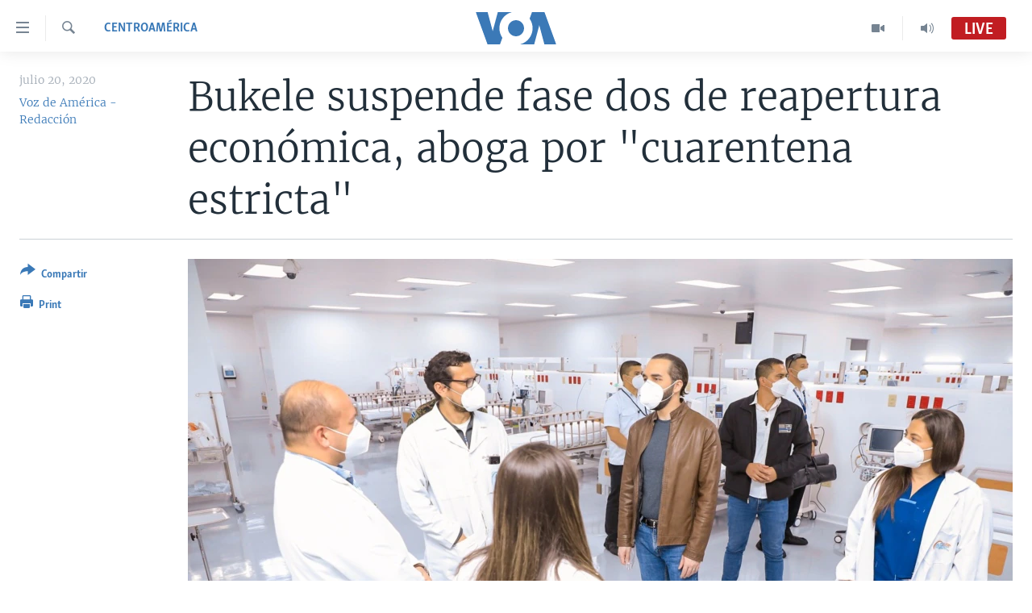

--- FILE ---
content_type: text/html; charset=utf-8
request_url: https://e.infogram.com/2d985943-a0a4-440c-9a7c-ac93b44f6efa?parent_url=https%3A%2F%2Fwww.vozdeamerica.com%2Fa%2Fcentroamerica_bukele-suspende-fase-dos-de-reapertura%2F6065771.html&src=embed
body_size: 20287
content:
<!DOCTYPE HTML>
<html lang="en">
<head>
    <meta charset="utf-8">
    <meta http-equiv="X-UA-Compatible" content="IE=edge, Chrome=1"/>
    <meta http-equiv="x-dns-prefetch-control" content="on">
    <meta name="viewport" content="width=device-width, initial-scale=1" />
    <title>REDES - Infogram</title>
    <link rel="dns-prefetch" href="https://cdn.jifo.co">
<link rel="preconnect" href="https://cdn.jifo.co" />

    <link rel="preload" href="/api/stylesheets/215" as="style">
    <link rel="preload" as="script" href="https://cdn.jifo.co/js/dist/bundle_vendor-f95bb7bd9b764217df5f-1-webpack.js" crossorigin="anonymous"/>
    <link rel="preload" as="script" href="https://cdn.jifo.co/js/dist/embed_flex_viewer-8570c8136ad45ba50451-1-webpack.js" crossorigin="anonymous"/>
    <link rel="stylesheet"href="https://cdn.jifo.co/css/dist/cebefb1b2b9384b3.css">
    <link rel="icon" href="https://cdn.jifo.co/js/dist/6306bc3983ca5663eccfb7dc5c99eb14.ico" type="image/x-icon">
    <link rel="canonical" href="https://infogram.com/redes-1hnp27ekkpy8y4g">
<style>.chart *{line-height:normal}.moveable{margin-bottom:30px!important}.capture-mode .moveable_w:last-child .moveable:last-child,.download-mode .moveable_w:last-child .moveable:last-child,.embed-mode .moveable_w:last-child .moveable:last-child,.web-mode .moveable_w:last-child .moveable:last-child{margin-bottom:0!important}.ig-separator{margin-bottom:0!important;margin-top:-30px;padding-bottom:30px;padding-top:30px}.video{padding-bottom:75%;height:0}.video iframe{border:0;width:100%;height:100%;position:absolute;top:0;left:0}.ig-items{margin:30px;padding-top:0}svg .igc-pie-center-text .igc-pie-center-text-node{font-family:'PT Sans Narrow','Arial Narrow';font-size:24px;fill:#626262;font-weight:400;font-style:normal}svg .igc-wc-node{cursor:default}.igc-treemap-node-text-name{font-family:Roboto,sans-serif;font-weight:400}.igc-treemap-node-text-value{font-family:Roboto,sans-serif}svg .igc-pie-center-text .igc-pie-center-text-node{font-family:Roboto Medium,sans-serif;font-weight:400;fill:#464646;font-size:19px}.igc-sheet{margin-bottom:15px}.igc-sheets{margin-bottom:15px}.igc-sheets .igc-sheet .igc-sheet-label,.igc-sheets .igc-sheet.active .igc-sheet-label,.igc-sheets .igc-sheet:hover .igc-sheet-label{color:#464646;margin-left:5px;font:400 13px Roboto Medium,sans-serif}.igc-sheets .igc-sheet.active .igc-sheet-label,.igc-sheets .igc-sheet:hover .igc-sheet-label{color:rgba(70,70,70,.7)}.igc-sheets .igc-sheet .igc-sheet-ico,.igc-sheets .igc-sheet:hover .igc-sheet-ico{background:rgba(167,167,167,.3);border-color:#464646;transition:.2s}.igc-sheets .igc-sheet:hover .igc-sheet-ico{background:#a7a7a7}.igc-sheets .igc-sheet.active .igc-sheet-ico{background:#464646}.igc-sheets .igc-sheet.active .igc-sheet-ico::after,.igc-sheets .igc-sheet:hover .igc-sheet-ico::after{height:6px;width:6px;left:6px;top:6px;background:#fff}.igc-textual-figure{font:400 29px Roboto Medium,sans-serif}.igc-textual-fact{color:#464646;line-height:18px;font:400 15px Roboto Medium,sans-serif}.igc-textual-figure .innertext{line-height:30px}.igc-textual-fact .innertext{line-height:19px}.igc-textual-icon{padding-right:30px;padding-top:7px}.igc-table .igc-table-cell{font:400 13px Roboto Medium,sans-serif}.igc-table .igc-table-header{font:400 13px Roboto Medium,sans-serif;padding-left:9px}.ig-container{background:#fff}.headline{font-weight:400;font-size:39px;font-family:Roboto;color:#464646;text-align:left;line-height:40px;border-bottom:5px solid #e8e8e8;padding-bottom:10px}.chart-title{font:400 29px Roboto,sans-serif;color:#464646;text-align:left;line-height:35px}.bodytext{font:400 normal 15px Roboto Medium,sans-serif;text-align:left;text-align:justify;color:#464646;line-height:25px}.quote{font:400 29px Roboto,sans-serif;color:#464646;line-height:35px;text-align:left;background:url(https://cdn.jifo.co/i/templates/215/quote.svg) left top no-repeat;background-size:50px;padding-left:80px;min-height:40px}.shrink .quote{padding-top:50px;padding-left:0}.quotetitle{font:400 italic 15px Roboto Medium,sans-serif;color:#464646;margin-top:5px;line-height:25px}.tt_tooltip{color:#fff;font:400 normal 13px Roboto Medium,sans-serif}.igc-legend-entry{margin-top:15px}.igc-legend{padding-top:10px;padding-bottom:0}.footer-bottom{padding-top:15px;overflow:hidden;padding-bottom:15px}.ig-logo{margin-top:0}.ig-separator-line{background:rgba(70,70,70,.5)}.heatmap-legend{background:rgba(255,255,255,.7)}.heatmap-label,.heatmap-legend-item{color:#464646;font-size:13px;font-weight:400;font-family:Roboto,sans-serif}.igc-graph-pie-piece{stroke:rgb(255,255,255)}.tt_tooltip .tt_value{font-weight:400}.tt_tooltip .tt_body{background:#333}.tt_tooltip .tt_left{border-right:8px solid #333}.tt_tooltip .tt_right{border-left:8px solid #333}.igc-tabs .igc-tab-active{background:#fff}.igc-tabs .igc-tab .igc-tab-content,.igc-tabs .igc-tab.icon-down:after{font-family:Roboto Medium,sans-serif;color:#464646;font-weight:400}.igc-tab-switcher,.igc-tabs .igc-tab{color:#464646}.igc-tabs.igc-tabs-dropdown .igc-tab-name{font-family:Roboto,sans-serif;color:#464646}.captiontext{font-family:Roboto Medium,sans-serif;color:#464646;font-weight:400}.captiontext .innertext{line-height:1.5}.igc-table-search{color:#666;font-size:13px;font-weight:400;font-family:Roboto Medium,sans-serif}#footer{margin-left:30px;margin-right:30px}.bodytext .innertext a,.bodytext .innertext a:visited{color:#00e}</style>


    
    <script async src="https://s.infogram.com/t.js?v3" data-report-open data-infogram-track-id="1hnp27ekkpy8y4g" data-tag="embed"
            data-track-url="https://s.infogram.com/t2"></script>
    

    <style>
        

        @keyframes infogram-loader {
            100% {
                transform: rotate(360deg);
                -webkit-transform: rotate(360deg);
                -moz-transform: rotate(360deg);
            }
        }
        #embed-loader {
            min-width: 120px;
            min-height: 120px;
        }
        #embed-loader i {
            display: block;
            width: 40px;
            height: 40px;
            margin: 40px auto;
            padding: 0;
            border: 5px solid;
            border-top-color: transparent;
            border-left-color: transparent;
            border-radius: 50%;
            color: #A6A6A6;
            animation: infogram-loader 0.9s linear infinite;
            -webkit-animation: infogram-loader 0.9s linear infinite;
            -moz-animation: infogram-loader 0.9s linear infinite;
        }
    </style>
</head>

<body data-window-graphicID="8d3bc1dd-e6c9-430a-9e37-ff288d4c1146" data-window-stylesheet="215"
      data-window-__viewMode="embed" data-fonts="" data-fullscreen="off" data-aside="on"
      data-user-status="anonymous" data-password-protected="false"
      data-user-id="false" >
<div id="dialog-container"></div>
<div id="tooltip-container"></div>
<div id="middle">
    <div id="embed-loader"><i></i></div>
</div>

<script>window.infographicData={"id":407238306,"type":1,"block_id":"8d3bc1dd-e6c9-430a-9e37-ff288d4c1146","theme_id":215,"user_id":115230721,"team_user_id":null,"path":"2d985943-a0a4-440c-9a7c-ac93b44f6efa","title":"REDES","description":"","tags":"","public":true,"publicAccess":false,"private_link_enabled":0,"thumb":"https:\u002F\u002Finfogram-thumbs-200.s3-eu-west-1.amazonaws.com\u002F8d3bc1dd-e6c9-430a-9e37-ff288d4c1146.jpg","previewImageUrl":"https:\u002F\u002Finfogram.io\u002Fp\u002F3bcde42cefe424313212a4fd50ec3649.png","width":550,"copyright":"","properties":{"tabs":true,"zeropaddingembed":true,"flexTemplateId":"d8b79f7e-0b82-4443-837c-bc0c122dcb0e","type":"social_media","fonts":["Raleway","Roboto"],"design":{"defaults":{"foregroundColor":"#475262","backgroundColor":"#fff","fontFamily":"Raleway","fontSize":12,"lineHeight":1.5,"textAlign":"ALIGN_LEFT"},"fontFamilies":{"font1":"Roboto"},"fontSizes":{"extraLarge":64,"large":48,"medium":18,"small":12},"elements":{"TEXT":{"h1":{"fontSize":"40px","fontFamily":"Raleway"},"h2":{"fontSize":"24px","fontFamily":"Raleway"},"body":{"fontSize":"16px","fontFamily":"Raleway"},"caption":{"fontSize":"13px","fontFamily":"Roboto"}},"SHAPE":{"fillColor":"#3181ff","strokeColor":"#3181ff"},"IMAGE":{"fillColor":"#3181ff"}},"colors":["#3181ff","#15549a","#152235","#bcc2cf","#8e939c","#5d636e","#fa6546","#00d4d0","#8e939c"]},"footerSettings":{"backgroundColor":"#fff","buttonBackgroundColor":"#3181ff","logoImage":"https:\u002F\u002Fs3.amazonaws.com\u002Finfogram-themes\u002F5586\u002Flogo.svg","logoType":"custom_logo-infogram","showFooter":true,"customLinkOption":"text","hasCustomLink":false},"themeId":5586,"publishType":0,"transparent":false,"rtl":false,"language":"en","export_settings":{"showGrid":true,"showValues":true},"whitelabel":false,"noTracking":false,"decimal_separator":".,","grouping_symbol":"none","embed_button":"enabled","title_link":"infogram","custom_logo":"infogram","custom_link_url":"","logoName":"Infogram logo","showChartsOnScroll":true},"elements":{"content":{"allowFullscreen":true,"allowToShare":true,"assets":{"0641cf86-349f-438a-b411-be4bd1c62228":"https:\u002F\u002Fimages.jifo.co\u002F115230721_1662746908915.png","1440eed1-b5d9-4f34-9c78-08b98d0b55e8":"https:\u002F\u002Fmedia.tenor.com\u002FqfJQ5i5NUxIAAAAC\u002Fyoutube-subscribe.gif","61e2b9dd-289f-4b03-aeaa-6798da25bdce":"https:\u002F\u002Fimages.jifo.co\u002F115230721_1648091939878.png","6744f293-a03e-46d3-bdfb-d8e6c94225b8":"https:\u002F\u002Fimages.jifo.co\u002F115230721_1719417538956.png"},"content":{"blockOrder":["0c7ff5c0-57a2-46c6-96f5-25404ebb0e75"],"blocks":{"0c7ff5c0-57a2-46c6-96f5-25404ebb0e75":{"design":{"background":{"color":"rgba(10,91,150,1)","filters":{},"galleryImageId":null,"opacity":1},"header":{"text":""},"hideFooter":false},"entities":["9069d28c-568c-4e84-9b1d-7478302d7cf707754416-6115-4275-a258-efb5aa031601","d7bd9164-18b9-483c-a276-f5a89618801a","7897bcd5-6a3c-43d9-947b-266e0e753ab5","e46cd01a-2bfe-4460-9386-68b8d18f474912ea4e0b-a327-4a8e-a7c8-d17bd01c31de","1ef25bec-1280-4e9e-a6ad-5598c882594872bbfac5-6f0d-4e9c-af7a-bfddae522bcc","adbd1e67-b37a-4fba-b46b-867a85aade38a2e77630-ecc3-4587-948a-5dc80acd3197","5c1a3320-011d-40cc-9608-37535c943fab2f0b8b5d-f446-46c5-9f01-fed497818ad1","2706e060-d268-4daf-a649-a055c4b81bc6885c0c26-0d7f-4db2-be6c-a52f0ab1cd59","503775f7-6dc1-4b00-a3dd-5952f586273a02622eaf-1488-4af5-a43f-8c1ff731f872","2e89c964-da46-4992-abc4-68dbcde677977b35e81f-729f-44dc-86e4-2dad78772804","deb715ac-7fa9-45fe-8306-7aa4895adaaaa07dede3-598b-4403-ad6d-bce3cee523de","6f6273ed-88c7-44c7-bf30-25798c0ed24365571151-09cb-4d0f-acae-785af4109e20","b1af5522-fdb4-44d5-94ee-45e6986efbc0891dd449-8602-4a8e-afbe-26b7af61e3ad","26b81e6b-5b0f-4d86-81e1-b057bad556e7f67153f3-d990-4e8d-9c8e-183d0ac9cd64","592fac72-93a5-4181-a357-5eac2831103598728553-0e7d-44d4-bb51-f74715afa0c9","d3f05222-de67-4a0a-a704-7f9eba6622daa0b71aec-0e48-4c7f-b338-ed34ee8add2d","cf22b1df-b328-4c3f-bc2f-1f5537746e46","4372242c-a739-4a27-a029-f03acc6e8b9d7716b300-540a-4a98-b829-bb034ba2c548","ef315c8c-7e38-491c-8f4a-9fc510b9324918ebf33d-4ce9-4c1a-bd2c-4ec1339dc3c7","3bdb4709-826c-41b4-8b24-92c9940e193c4cd67005-6751-4500-a372-6b092eda26b0"]}},"entities":{"1ef25bec-1280-4e9e-a6ad-5598c882594872bbfac5-6f0d-4e9c-af7a-bfddae522bcc":{"filters":{},"height":1136,"hidden":false,"left":-824,"lockAspectRatio":true,"locked":false,"maxHeight":10000,"maxWidth":10000,"minHeight":1,"minWidth":1,"props":{"assetId":"0641cf86-349f-438a-b411-be4bd1c62228","crop":{"bottom":0,"left":36.655,"right":0,"top":0},"graphicType":"uploaded_image","id":199270741,"mask":null,"opacity":1,"subType":"image"},"top":-14,"transform":{"flipHorizontal":false,"flipVertical":false,"rotate":180},"type":"IMAGE","width":2020},"26b81e6b-5b0f-4d86-81e1-b057bad556e7f67153f3-d990-4e8d-9c8e-183d0ac9cd64":{"filters":{},"height":28,"hidden":false,"left":202,"lockAspectRatio":false,"locked":false,"maxHeight":10000,"maxWidth":10000,"minHeight":9,"minWidth":9,"props":{"contentHTML":"","customSizing":true,"markerEnd":"none","markerStart":"none","offsetLeft":0,"offsetRight":0,"opacity":1,"stroke":"rgba(153,153,153,1)","strokeType":"dotted","strokeWidth":4,"type":"line","x1":0,"x2":200,"y1":200,"y2":0},"top":753,"transform":{"flipHorizontal":false,"flipVertical":false,"rotate":89.15},"type":"SHAPE","width":72},"2706e060-d268-4daf-a649-a055c4b81bc6885c0c26-0d7f-4db2-be6c-a52f0ab1cd59":{"filters":{},"height":182,"hidden":false,"left":652,"lockAspectRatio":true,"locked":false,"maxHeight":10000,"maxWidth":10000,"minHeight":1,"minWidth":1,"props":{"assetId":"1440eed1-b5d9-4f34-9c78-08b98d0b55e8","crop":{"bottom":30.76,"left":12.417,"right":12.417,"top":29.971},"graphicType":"gif","height":280,"link":"https:\u002F\u002Fwww.youtube.com\u002Fvozdeamerica","mask":null,"opacity":1,"subType":"atlasImage","width":498},"top":313,"transform":{"flipHorizontal":false,"flipVertical":false,"rotate":0},"type":"IMAGE","width":323},"2e89c964-da46-4992-abc4-68dbcde677977b35e81f-729f-44dc-86e4-2dad78772804":{"filters":{},"height":56,"hidden":false,"left":80,"lockAspectRatio":false,"locked":false,"maxHeight":10000,"maxWidth":10000,"minHeight":17,"minWidth":17,"props":{"contentHTML":"","customSizing":true,"markerEnd":"none","markerStart":"none","offsetLeft":0,"offsetRight":0,"opacity":1,"stroke":"rgba(193,29,34,1)","strokeType":"dotted","strokeWidth":8,"type":"line","x1":0,"x2":200,"y1":200,"y2":0},"top":567,"transform":{"flipHorizontal":false,"flipVertical":false,"rotate":0},"type":"SHAPE","width":904},"3bdb4709-826c-41b4-8b24-92c9940e193c4cd67005-6751-4500-a372-6b092eda26b0":{"filters":{},"height":880,"hidden":false,"left":166,"lockAspectRatio":true,"locked":false,"maxHeight":10000,"maxWidth":10000,"minHeight":1,"minWidth":1,"props":{"animation":{"delay":0.5,"duration":2,"name":"fadeOut","regime":"infinite"},"assetId":"6744f293-a03e-46d3-bdfb-d8e6c94225b8","crop":{"bottom":36.817,"left":65.228,"right":4.659,"top":33.978},"graphicType":"uploaded_image","id":260754696,"link":"https:\u002F\u002Ftwitter.com\u002FVozdeAmerica","mask":null,"opacity":1,"subType":"image"},"top":477,"transform":{"flipHorizontal":false,"flipVertical":false,"rotate":0},"type":"IMAGE","width":880},"4372242c-a739-4a27-a029-f03acc6e8b9d7716b300-540a-4a98-b829-bb034ba2c548":{"filters":{},"height":880,"hidden":false,"left":55,"lockAspectRatio":true,"locked":false,"maxHeight":10000,"maxWidth":10000,"minHeight":1,"minWidth":1,"props":{"animation":{"delay":0.5,"duration":2,"name":"fadeOut","regime":"infinite"},"assetId":"6744f293-a03e-46d3-bdfb-d8e6c94225b8","crop":{"bottom":36.931,"left":6.705,"right":63.182,"top":33.864},"graphicType":"uploaded_image","id":260754696,"link":"https:\u002F\u002Fwww.facebook.com\u002FVozDeAmerica\u002F","mask":null,"opacity":1,"subType":"image"},"top":478,"transform":{"flipHorizontal":false,"flipVertical":false,"rotate":0},"type":"IMAGE","width":880},"503775f7-6dc1-4b00-a3dd-5952f586273a02622eaf-1488-4af5-a43f-8c1ff731f872":{"filters":{},"height":84,"hidden":false,"left":37,"lockAspectRatio":false,"locked":false,"maxHeight":10000,"maxWidth":10000,"minHeight":1,"minWidth":1,"props":{"autoExpandWidth":0,"content":{"blocks":[{"data":{"align":"ALIGN_CENTER","ig:color":"rgba(255,255,255,1)","ig:fontFamily":"igbr-Avenir Next Conden-2f8e3ad","ig:fontSize":"{{fontSize}}","ig:fontStyle":"{{fontStyle|undefined}}","ig:fontWeight":"{{fontWeight|undefined}}","ig:letterSpacing":"{{letterSpacing|0px}}","ig:lineHeight":"{{lineHeight}}","ig:textDecoration":"{{textDecoration|undefined}}"},"depth":0,"entityRanges":[],"inlineStyleRanges":[{"length":28,"offset":0,"style":"ig:lineHeight:{{lineHeight}}"},{"length":28,"offset":0,"style":"ig:fontSize:{{fontSize}}"},{"length":28,"offset":0,"style":"ig:letterSpacing:{{letterSpacing|0px}}"},{"length":28,"offset":0,"style":"ig:fontWeight:{{fontWeight|undefined}}"},{"length":28,"offset":0,"style":"ig:fontStyle:{{fontStyle|undefined}}"},{"length":28,"offset":0,"style":"ig:textDecoration:{{textDecoration|undefined}}"},{"length":28,"offset":0,"style":"ig:color:rgba(255,255,255,1)"},{"length":28,"offset":0,"style":"ig:fontFamily:igbr-Avenir Next Conden-2f8e3ad"}],"key":"321lf","text":"y activa las notificaciones.","type":"header-one"}],"entityMap":{}},"contentHTML":"\u003Cdiv class=\"DraftEditor-root\"\u003E\u003Cdiv class=\"DraftEditor-editorContainer\"\u003E\u003Cdiv class=\"public-DraftEditor-content\" contenteditable=\"false\" spellcheck=\"false\" style=\"outline:none;user-select:text;-webkit-user-select:text;white-space:pre-wrap;word-wrap:break-word\"\u003E\u003Cdiv data-contents=\"true\"\u003E\u003Ch1 class=\"__ig-alignCenter\" data-block=\"true\" data-editor=\"ig_static\" data-offset-key=\"321lf-0-0\"\u003E\u003Cdiv data-offset-key=\"321lf-0-0\" class=\"public-DraftStyleDefault-block public-DraftStyleDefault-ltr\"\u003E\u003Cspan data-offset-key=\"321lf-0-0\" style=\"line-height:58px;font-size:39px;letter-spacing:0px;font-weight:700;color:rgba(255,255,255,1);font-family:&#x27;igbr-Avenir Next Conden-2f8e3ad&#x27;\"\u003E\u003Cspan data-text=\"true\"\u003Ey activa las notificaciones.\u003C\u002Fspan\u003E\u003C\u002Fspan\u003E\u003C\u002Fdiv\u003E\u003C\u002Fh1\u003E\u003C\u002Fdiv\u003E\u003C\u002Fdiv\u003E\u003C\u002Fdiv\u003E\u003C\u002Fdiv\u003E","customSizing":true,"opacity":1,"overflow":true,"resetFontKerning":true,"scaleHeight":58,"scaleWidth":654.8931297709923,"scaleX":1.4372588773677808,"scaleY":1.4482758620689655,"template":"h1","verticalAlign":"top"},"top":446,"transform":{"flipHorizontal":false,"flipVertical":false,"rotate":0},"type":"TEXT","width":947},"592fac72-93a5-4181-a357-5eac2831103598728553-0e7d-44d4-bb51-f74715afa0c9":{"filters":{},"groupKey":"cf22b1df-b328-4c3f-bc2f-1f5537746e46","height":91,"hidden":false,"left":257,"lockAspectRatio":false,"locked":false,"maxHeight":10000,"maxWidth":10000,"minHeight":1,"minWidth":1,"props":{"contentHTML":"","customSizing":true,"fill":"rgba(193,29,34,1)","offsetLeft":0,"offsetRight":0,"opacity":1,"rx":0,"ry":0,"stroke":"{{strokeColor|#656565}}","strokeType":"solid","strokeWidth":0,"type":"rectangle"},"top":79,"transform":{"flipHorizontal":false,"flipVertical":false,"rotate":0},"type":"SHAPE","width":565},"5c1a3320-011d-40cc-9608-37535c943fab2f0b8b5d-f446-46c5-9f01-fed497818ad1":{"filters":{},"height":84,"hidden":false,"left":99,"lockAspectRatio":false,"locked":false,"maxHeight":10000,"maxWidth":10000,"minHeight":1,"minWidth":1,"props":{"autoExpandWidth":0,"content":{"blocks":[{"data":{"align":"{{textAlign|ALIGN_LEFT}}","ig:color":"rgba(255,255,255,1)","ig:fontFamily":"igbr-Avenir Next Conden-2f8e3ad","ig:fontSize":"{{fontSize}}","ig:fontStyle":"{{fontStyle|undefined}}","ig:fontWeight":"{{fontWeight|undefined}}","ig:letterSpacing":"{{letterSpacing|0px}}","ig:lineHeight":"{{lineHeight}}","ig:textDecoration":"{{textDecoration|undefined}}"},"depth":0,"entityRanges":[],"inlineStyleRanges":[{"length":30,"offset":0,"style":"ig:lineHeight:{{lineHeight}}"},{"length":30,"offset":0,"style":"ig:fontSize:{{fontSize}}"},{"length":30,"offset":0,"style":"ig:letterSpacing:{{letterSpacing|0px}}"},{"length":30,"offset":0,"style":"ig:fontWeight:{{fontWeight|undefined}}"},{"length":30,"offset":0,"style":"ig:fontStyle:{{fontStyle|undefined}}"},{"length":30,"offset":0,"style":"ig:textDecoration:{{textDecoration|undefined}}"},{"length":30,"offset":0,"style":"ig:color:rgba(255,255,255,1)"},{"length":30,"offset":0,"style":"ig:fontFamily:igbr-Avenir Next Conden-2f8e3ad"}],"key":"321lf","text":"Suscríbete a nuestro canal de ","type":"header-one"}],"entityMap":{}},"contentHTML":"\u003Cdiv class=\"DraftEditor-root\"\u003E\u003Cdiv class=\"DraftEditor-editorContainer\"\u003E\u003Cdiv class=\"public-DraftEditor-content\" contenteditable=\"false\" spellcheck=\"false\" style=\"outline:none;user-select:text;-webkit-user-select:text;white-space:pre-wrap;word-wrap:break-word\"\u003E\u003Cdiv data-contents=\"true\"\u003E\u003Ch1 class=\"__ig-alignLeft\" data-block=\"true\" data-editor=\"ig_static\" data-offset-key=\"321lf-0-0\"\u003E\u003Cdiv data-offset-key=\"321lf-0-0\" class=\"public-DraftStyleDefault-block public-DraftStyleDefault-ltr\"\u003E\u003Cspan data-offset-key=\"321lf-0-0\" style=\"line-height:58px;font-size:39px;letter-spacing:0px;font-weight:700;color:rgba(255,255,255,1);font-family:&#x27;igbr-Avenir Next Conden-2f8e3ad&#x27;\"\u003E\u003Cspan data-text=\"true\"\u003ESuscríbete a nuestro canal de \u003C\u002Fspan\u003E\u003C\u002Fspan\u003E\u003C\u002Fdiv\u003E\u003C\u002Fh1\u003E\u003C\u002Fdiv\u003E\u003C\u002Fdiv\u003E\u003C\u002Fdiv\u003E\u003C\u002Fdiv\u003E","customSizing":true,"opacity":1,"overflow":true,"resetFontKerning":true,"scaleHeight":58,"scaleWidth":654.8931297709923,"scaleX":1.4372588773677808,"scaleY":1.4482758620689655,"template":"h1","verticalAlign":"top"},"top":362,"transform":{"flipHorizontal":false,"flipVertical":false,"rotate":0},"type":"TEXT","width":947},"6f6273ed-88c7-44c7-bf30-25798c0ed24365571151-09cb-4d0f-acae-785af4109e20":{"filters":{},"height":28,"hidden":false,"left":811,"lockAspectRatio":false,"locked":false,"maxHeight":10000,"maxWidth":10000,"minHeight":9,"minWidth":9,"props":{"contentHTML":"","customSizing":true,"markerEnd":"none","markerStart":"none","offsetLeft":0,"offsetRight":0,"opacity":1,"stroke":"rgba(153,153,153,1)","strokeType":"dotted","strokeWidth":4,"type":"line","x1":0,"x2":200,"y1":200,"y2":0},"top":753,"transform":{"flipHorizontal":false,"flipVertical":false,"rotate":89.15},"type":"SHAPE","width":72},"7897bcd5-6a3c-43d9-947b-266e0e753ab5":{"filters":{},"height":968,"hidden":false,"left":-96,"lockAspectRatio":false,"locked":true,"maxHeight":10000,"maxWidth":10000,"minHeight":1,"minWidth":1,"props":{"chartData":{"accessibility":{"description":"","enabled":true,"label":"Chart"},"chart_type_nr":9,"colors":["#8ec3a7","#dc5356","#f0cb69","#5fb7e5","#ab91c5","#6d53dc","#fd6a37","#e54d24","#8e939c"],"custom":{"animation":{"enabled":true},"autoZoom":false,"coldColor":"#FFFFFF","decimalSeparator":".","groupedData":false,"groupingSymbol":"none","heatmap":true,"heatmap_entries":7,"hideBlanks":false,"hotColor":"#FFFFFF","isCustomMap":false,"labels":{"legend":{"position":"top"}},"map":"renamed-countries-2019\u002Fworld","mapItemStrokeWidth":0.5357142857142857,"mobileInteractivityHint":true,"osm":false,"path":"circlePath","pointSizemax":30,"pointSizemin":5,"points":false,"showGroupNames":true,"showLegend":false,"showLegendValues":false,"showValue":true,"showZoom":true,"singleColor":{"enabled":true,"value":"#8ec3a7"},"strokeOpacity":46.42857142857143,"textColor":"{{colors.#FFFFFF}}","title":"World map"},"data":[[[{"value":"Afghanistan"},null,null,{"value":"34.4754 66.8303"},{"value":"Afghanistan"}],[{"value":"Albania"},null,null,{"value":"41.1413 20.0325"},{"value":"Albania"}],[{"value":"Algeria"},null,null,{"value":"27.5231 3.1685"},{"value":"Algeria"}],[{"value":"Andorra"},null,null,{"value":"42.5413 1.5609"},{"value":"Andorra"}],[{"value":"Angola"},null,null,{"value":"-12.2916 17.5029"},{"value":"Angola"}],[{"value":"Antigua and Barb."},null,null,{"value":"17.079 -61.804"},{"value":"Antigua and Barb."}],[{"value":"Argentina"},null,null,{"value":"-31.9447 -64.1398"},{"value":"Argentina"}],[{"value":"Armenia"},null,null,{"value":"40.2165 45.0003"},{"value":"Armenia"}],[{"value":"Australia"},null,null,{"value":"-23.079 132.842"},{"value":"Australia"}],[{"value":"Austria"},null,null,{"value":"47.614 14.0762"},{"value":"Austria"}],[{"value":"Azerbaijan"},null,null,{"value":"40.2805 47.6804"},{"value":"Azerbaijan"}],[{"value":"Bahamas"},null,null,{"value":"24.5065 -77.916"},{"value":"Bahamas"}],[{"value":"Bahrain"},null,null,{"value":"26.0165 50.5475"},{"value":"Bahrain"}],[{"value":"Bangladesh"},null,null,{"value":"23.5391 89.8049"},{"value":"Bangladesh"}],[{"value":"Barbados"},null,null,{"value":"13.1645 -59.5405"},{"value":"Barbados"}],[{"value":"Belarus"},null,null,{"value":"53.744 27.947"},{"value":"Belarus"}],[{"value":"Belgium"},null,null,{"value":"50.6522 4.5809"},{"value":"Belgium"}],[{"value":"Belize"},null,null,{"value":"17.197 -88.7035"},{"value":"Belize"}],[{"value":"Benin"},null,null,{"value":"10.6795 2.2845"},{"value":"Benin"}],[{"value":"Bhutan"},null,null,{"value":"27.5075 90.459"},{"value":"Bhutan"}],[{"value":"Bolivia"},null,null,{"value":"-16.7289 -64.6413"},{"value":"Bolivia"}],[{"value":"Bosnia and Herzegovina"},null,null,{"value":"44.1809 17.8168"},{"value":"Bosnia and Herzegovina"}],[{"value":"Botswana"},null,null,{"value":"-21.6721 23.9051"},{"value":"Botswana"}],[{"value":"Brazil"},null,null,{"value":"-12.4328 -48.9943"},{"value":"Brazil"}],[{"value":"Brunei"},null,null,{"value":"4.6904 114.9152"},{"value":"Brunei"}],[{"value":"Bulgaria"},null,null,{"value":"42.7345 23.8815"},{"value":"Bulgaria"}],[{"value":"Burkina Faso"},null,null,{"value":"13.0516 -0.6541"},{"value":"Burkina Faso"}],[{"value":"Burundi"},null,null,{"value":"-3.407 29.8885"},{"value":"Burundi"}],[{"value":"Cambodia"},null,null,{"value":"12.5285 104.3905"},{"value":"Cambodia"}],[{"value":"Cameroon"},null,null,{"value":"4.5495 11.3105"},{"value":"Cameroon"}],[{"value":"Canada"},null,null,{"value":"58.838 -120.439"},{"value":"Canada"}],[{"value":"Cape Verde"},null,null,{"value":"15.0819 -23.6368"},{"value":"Cape Verde"}],[{"value":"Central African Republic"},null,null,{"value":"7.2596 21.6691"},{"value":"Central African Republic"}],[{"value":"Chad"},null,null,{"value":"17.1223 19.3602"},{"value":"Chad"}],[{"value":"Chile"},null,{"value":"Group B"},{"value":"-45.7382 -72.9381"},{"value":"Chile"}],[{"value":"China"},null,{"value":"Group B"},{"value":"32.205 109.444"},{"value":"China"}],[{"value":"Colombia"},null,{"value":"Group B"},{"value":"3.6525 -73.3121"},{"value":"Colombia"}],[{"value":"Comoros"},null,{"value":"Group B"},{"value":"-11.79 43.356"},{"value":"Comoros"}],[{"value":"Congo"},null,{"value":"Group C"},{"value":"0.0213 16.1533"},{"value":"Congo"}],[{"value":"Costa Rica"},null,{"value":"Group A"},{"value":"9.9656 -84.1755"},{"value":"Costa Rica"}],[{"value":"Cote d'Ivoire"},null,{"value":"Group B"},{"value":"7.5538 -5.6121"},{"value":"Cote d'Ivoire"}],[{"value":"Croatia"},null,{"value":"Group B"},{"value":"46.001 16.172"},{"value":"Croatia"}],[{"value":"Cuba"},null,{"value":"Group B"},{"value":"20.2717 -75.3897"},{"value":"Cuba"}],[{"value":"Cyprus"},null,{"value":"Group D"},{"value":"34.8725 33.131"},{"value":"Cyprus"}],[{"value":"Czech Republic"},null,{"value":"Group D"},{"value":"49.836 15.5465"},{"value":"Czech Republic"}],[{"value":"Democratic Republic of the Congo"},null,{"value":"Group C"},{"value":"-1.6864 23.7526"},{"value":"Democratic Republic of the Congo"}],[{"value":"Denmark"},null,{"value":"Group B"},{"value":"56.2196 9.3108"},{"value":"Denmark"}],[{"value":"Djibouti"},null,{"value":"Group C"},{"value":"12.169 42.904"},{"value":"Djibouti"}],[{"value":"Dominica"},null,{"value":"Group A"},{"value":"15.4365 -61.357"},{"value":"Dominica"}],[{"value":"Dominican Republic"},null,{"value":"Group A"},{"value":"18.8845 -70.4623"},{"value":"Dominican Republic"}],[{"value":"Ecuador"},null,{"value":"Group B"},{"value":"-1.4547 -78.3841"},{"value":"Ecuador"}],[{"value":"Egypt"},null,{"value":"Group B"},{"value":"26.1939 28.8939"},{"value":"Egypt"}],[{"value":"El Salvador"},null,{"value":"Group A"},{"value":"13.7262 -88.8729"},{"value":"El Salvador"}],[{"value":"Equatorial Guinea"},null,{"value":"Group D"},{"value":"1.647 10.2955"},{"value":"Equatorial Guinea"}],[{"value":"Eritrea"},null,{"value":"Group A"},{"value":"15.9194 38.4016"},{"value":"Eritrea"}],[{"value":"Estonia"},null,{"value":"Group D"},{"value":"58.5425 26.5455"},{"value":"Estonia"}],[{"value":"Eswatini"},null,{"value":"Group D"},{"value":"-26.4899 31.3955"},{"value":"Eswatini"}],[{"value":"Ethiopia"},null,{"value":"Group B"},{"value":"8.83 38.362"},{"value":"Ethiopia"}],[{"value":"Falkland Islands"},null,{"value":"Group A"},{"value":"-51.7 -59.475"},{"value":"Falkland Islands"}],[{"value":"Fiji"},null,{"value":"Group A"},{"value":"-17.814 177.759"},{"value":"Fiji"}],[{"value":"Finland"},null,{"value":"Group C"},{"value":"63.0704 27.7396"},{"value":"Finland"}],[{"value":"France"},null,{"value":"Group C"},{"value":"46.6113 2.3336"},{"value":"France"}],[{"value":"French Guiana"},null,{"value":"Group C"},{"value":"3.9045 -53.0915"},{"value":"French Guiana"}],[{"value":"Gabon"},null,{"value":"Group A"},{"value":"-0.647 11.6875"},{"value":"Gabon"}],[{"value":"Gambia"},null,{"value":"Group B"},{"value":"13.5035 -14.2265"},{"value":"Gambia"}],[{"value":"Georgia"},null,{"value":"Group A"},{"value":"42.1618 43.4818"},{"value":"Georgia"}],[{"value":"Germany"},null,{"value":"Group A"},{"value":"51.143 9.829"},{"value":"Germany"}],[{"value":"Ghana"},null,{"value":"Group C"},{"value":"6.862 -1.092"},{"value":"Ghana"}],[{"value":"Greece"},null,{"value":"Group D"},{"value":"38.4414 22.1814"},{"value":"Greece"}],[{"value":"Greenland"},null,{"value":"Group B"},{"value":"74.4231 -39.7294"},{"value":"Greenland"}],[{"value":"Grenada"},null,{"value":"Group B"},{"value":"12.1178 -61.6791"},{"value":"Grenada"}],[{"value":"Guatemala"},null,{"value":"Group C"},{"value":"15.2365 -90.7275"},{"value":"Guatemala"}],[{"value":"Guinea"},null,{"value":"Group D"},{"value":"10.6071 -13.1511"},{"value":"Guinea"}],[{"value":"Guinea-Bissau"},null,{"value":"Group B"},{"value":"12.0227 -15.1106"},{"value":"Guinea-Bissau"}],[{"value":"Guyana"},null,{"value":"Group C"},{"value":"4.8175 -58.9745"},{"value":"Guyana"}],[{"value":"Haiti"},null,{"value":"Group B"},{"value":"19.4448 -72.1017"},{"value":"Haiti"}],[{"value":"Honduras"},null,{"value":"Group B"},{"value":"14.8229 -86.5899"},{"value":"Honduras"}],[{"value":"Hong Kong"},null,{"value":"Group C"},{"value":"22.411 114.1485"},{"value":"Hong Kong"}],[{"value":"Hungary"},null,{"value":"Group D"},{"value":"47.192 20.498"},{"value":"Hungary"}],[{"value":"Iceland"},null,{"value":"Group C"},{"value":"65.0115 -18.968"},{"value":"Iceland"}],[{"value":"India"},null,{"value":"Group B"},{"value":"22.1596 78.9305"},{"value":"India"}],[{"value":"Indonesia"},null,{"value":"Group B"},{"value":"-0.9517 114.2118"},{"value":"Indonesia"}],[{"value":"Iran"},null,{"value":"Group B"},{"value":"31.9382 55.5426"},{"value":"Iran"}],[{"value":"Iraq"},null,{"value":"Group A"},{"value":"33.242 42.935"},{"value":"Iraq"}],[{"value":"Ireland"},null,{"value":"Group C"},{"value":"53.1805 -8.01"},{"value":"Ireland"}],[{"value":"Israel"},null,{"value":"Group A"},{"value":"30.6283 34.7087"},{"value":"Israel"}],[{"value":"Italy"},null,{"value":"Group B"},{"value":"45.3889 10.7776"},{"value":"Italy"}],[{"value":"Jamaica"},null,{"value":"Group C"},{"value":"18.1125 -77.269"},{"value":"Jamaica"}],[{"value":"Japan"},null,{"value":"Group D"},{"value":"36.8513 139.1112"},{"value":"Japan"}],[{"value":"Jordan"},null,{"value":"Group B"},{"value":"30.7659 36.4909"},{"value":"Jordan"}],[{"value":"Kazakhstan"},null,{"value":"Group A"},{"value":"48.9437 67.6303"},{"value":"Kazakhstan"}],[{"value":"Kenya"},null,{"value":"Group C"},{"value":"0.4145 37.8745"},{"value":"Kenya"}],[{"value":"Kiribati"},null,{"value":"Group C"},{"value":"1.8719 202.6221"},{"value":"Kiribati"}],[{"value":"Korea, North"},null,{"value":"Group C"},{"value":"39.6625 126.2595"},{"value":"Korea, North"}],[{"value":"Korea, South"},null,{"value":"Group B"},{"value":"36.0655 127.7925"},{"value":"Korea, South"}],[{"value":"Kosovo"},null,{"value":"Group D"},{"value":"42.5794 20.8954"},{"value":"Kosovo"}],[{"value":"Kuwait"},null,{"value":"Group B"},{"value":"29.3073 47.6003"},{"value":"Kuwait"}],[{"value":"Kyrgyzstan"},null,{"value":"Group D"},{"value":"41.7909 74.9911"},{"value":"Kyrgyzstan"}],[{"value":"Lao PDR"},null,{"value":"Group D"},{"value":"19.9325 102.4435"},{"value":"Lao PDR"}],[{"value":"Latvia"},null,{"value":"Group A"},{"value":"56.7925 26.9435"},{"value":"Latvia"}],[{"value":"Lebanon"},null,{"value":"Group B"},{"value":"33.9117 35.8708"},{"value":"Lebanon"}],[{"value":"Lesotho"},null,{"value":"Group B"},{"value":"-29.6255 28.1698"},{"value":"Lesotho"}],[{"value":"Liberia"},null,{"value":"Group A"},{"value":"6.7929 -9.9769"},{"value":"Liberia"}],[{"value":"Libya"},null,{"value":"Group D"},{"value":"25.9354 20.7569"},{"value":"Libya"}],[{"value":"Liechtenstein"},null,{"value":"Group B"},{"value":"47.122 9.546"},{"value":"Liechtenstein"}],[{"value":"Lithuania"},null,{"value":"Group D"},{"value":"55.1395 23.822"},{"value":"Lithuania"}],[{"value":"Luxembourg"},null,{"value":"Group B"},{"value":"49.7275 5.9585"},{"value":"Luxembourg"}],[{"value":"Macao"},null,{"value":"Group C"},{"value":"22.1348 113.5571"},{"value":"Macao"}],[{"value":"Madagascar"},null,{"value":"Group D"},{"value":"-18.821 46.8655"},{"value":"Madagascar"}],[{"value":"Malawi"},null,{"value":"Group B"},{"value":"-13.3315 33.8445"},{"value":"Malawi"}],[{"value":"Malaysia"},null,{"value":"Group C"},{"value":"5.3893 117.3568"},{"value":"Malaysia"}],[{"value":"Mali"},null,{"value":"Group C"},{"value":"18.4654 -1.9417"},{"value":"Mali"}],[{"value":"Malta"},null,{"value":"Group B"},{"value":"35.8975 14.4185"},{"value":"Malta"}],[{"value":"Mauritania"},null,{"value":"Group D"},{"value":"19.1695 -9.4755"},{"value":"Mauritania"}],[{"value":"Mauritius"},null,{"value":"Group D"},{"value":"-20.2793 57.5696"},{"value":"Mauritius"}],[{"value":"Mexico"},null,{"value":"Group C"},{"value":"23.63 -101.97"},{"value":"Mexico"}],[{"value":"Moldova"},null,{"value":"Group C"},{"value":"47.2036 28.4105"},{"value":"Moldova"}],[{"value":"Monaco"},null,{"value":"Group C"},{"value":"43.7399 7.3989"},{"value":"Monaco"}],[{"value":"Mongolia"},null,{"value":"Group B"},{"value":"46.1689 105.3854"},{"value":"Mongolia"}],[{"value":"Montenegro"},null,{"value":"Group B"},{"value":"42.7891 19.2862"},{"value":"Montenegro"}],[{"value":"Morocco"},null,{"value":"Group C"},{"value":"31.7 -7.1325"},{"value":"Morocco"}],[{"value":"Mozambique"},null,{"value":"Group B"},{"value":"-13.497 38.127"},{"value":"Mozambique"}],[{"value":"Myanmar"},null,{"value":"Group A"},{"value":"21.5841 96.1867"},{"value":"Myanmar"}],[{"value":"Namibia"},null,{"value":"Group C"},{"value":"-20.7238 17.0299"},{"value":"Namibia"}],[{"value":"Nauru"},null,{"value":"Group C"},{"value":"-0.521 166.9325"},{"value":"Nauru"}],[{"value":"Nepal"},null,{"value":"Group B"},{"value":"28.9136 81.5974"},{"value":"Nepal"}],[{"value":"Netherlands"},null,{"value":"Group D"},{"value":"52.157 5.2035"},{"value":"Netherlands"}],[{"value":"New Zealand"},null,{"value":"Group B"},{"value":"-44.7201 169.9667"},{"value":"New Zealand"}],[{"value":"Nicaragua"},null,{"value":"Group C"},{"value":"12.8482 -85.0204"},{"value":"Nicaragua"}],[{"value":"Niger"},null,{"value":"Group D"},{"value":"17.3457 9.3245"},{"value":"Niger"}],[{"value":"Nigeria"},null,{"value":"Group B"},{"value":"9.6551 8.1061"},{"value":"Nigeria"}],[{"value":"North Macedonia"},null,{"value":"Group A"},{"value":"41.6059 21.6977"},{"value":"North Macedonia"}],[{"value":"Norway"},null,{"value":"Group D"},{"value":"60.5366 7.4496"},{"value":"Norway"}],[{"value":"Oman"},null,{"value":"Group B"},{"value":"22.019 57.368"},{"value":"Oman"}],[{"value":"Pakistan"},null,{"value":"Group B"},{"value":"30.8325 71.3748"},{"value":"Pakistan"}],[{"value":"Palestine"},null,{"value":"Group B"},{"value":"31.9409 35.2734"},{"value":"Palestine"}],[{"value":"Panama"},null,{"value":"Group B"},{"value":"8.4165 -81.7705"},{"value":"Panama"}],[{"value":"Papua New Guinea"},null,{"value":"Group A"},{"value":"-6.1227 143.5162"},{"value":"Papua New Guinea"}],[{"value":"Paraguay"},null,{"value":"Group A"},{"value":"-21.9074 -60.1206"},{"value":"Paraguay"}],[{"value":"Peru"},null,{"value":"Group C"},{"value":"-13.1699 -73.0464"},{"value":"Peru"}],[{"value":"Philippines"},null,{"value":"Group C"},{"value":"17.3711 121.4954"},{"value":"Philippines"}],[{"value":"Poland"},null,{"value":"Group C"},{"value":"52.1484 19.311"},{"value":"Poland"}],[{"value":"Portugal"},null,{"value":"Group C"},{"value":"38.7993 -8.3502"},{"value":"Portugal"}],[{"value":"Puerto Rico"},null,{"value":"Group A"},{"value":"18.234 -66.955"},{"value":"Puerto Rico"}],[{"value":"Qatar"},null,{"value":"Group B"},{"value":"25.3217 51.1836"},{"value":"Qatar"}],[{"value":"Romania"},null,{"value":"Group C"},{"value":"45.857 24.9433"},{"value":"Romania"}],[{"value":"Russia"},null,{"value":"Group B"},{"value":"63.4218 94.1005"},{"value":"Russia"}],[{"value":"Rwanda"},null,{"value":"Group C"},{"value":"-2.0136 29.9188"},{"value":"Rwanda"}],[{"value":"San Marino"},null,{"value":"Group D"},{"value":"43.9365 12.4423"},{"value":"San Marino"}],[{"value":"Saudi Arabia"},null,{"value":"Group B"},{"value":"23.7603 45.0093"},{"value":"Saudi Arabia"}],[{"value":"Senegal"},null,{"value":"Group B"},{"value":"14.9983 -14.9588"},{"value":"Senegal"}],[{"value":"Serbia"},null,{"value":"Group B"},{"value":"44.2085 20.7935"},{"value":"Serbia"}],[{"value":"Sierra Leone"},null,{"value":"Group C"},{"value":"8.5306 -11.7953"},{"value":"Sierra Leone"}],[{"value":"Singapore"},null,{"value":"Group C"},{"value":"1.3565 103.8215"},{"value":"Singapore"}],[{"value":"Slovakia"},null,{"value":"Group D"},{"value":"48.7266 19.5075"},{"value":"Slovakia"}],[{"value":"Slovenia"},null,{"value":"Group C"},{"value":"46.152 15.1315"},{"value":"Slovenia"}],[{"value":"Somalia"},null,{"value":"Group D"},{"value":"2.7589 42.8847"},{"value":"Somalia"}],[{"value":"South Africa"},null,{"value":"Group C"},{"value":"-29.6482 23.1067"},{"value":"South Africa"}],[{"value":"South Sudan"},null,{"value":"Group B"},{"value":"7.2928 30.1985"},{"value":"South Sudan"}],[{"value":"Spain"},null,{"value":"Group D"},{"value":"40.3544 -3.611"},{"value":"Spain"}],[{"value":"Sri Lanka"},null,{"value":"Group C"},{"value":"7.7004 80.6672"},{"value":"Sri Lanka"}],[{"value":"Sudan"},null,{"value":"Group D"},{"value":"16.5644 29.0451"},{"value":"Sudan"}],[{"value":"Suriname"},null,{"value":"Group C"},{"value":"4.1199 -55.9116"},{"value":"Suriname"}],[{"value":"Sweden"},null,{"value":"Group A"},{"value":"58.581 14.246"},{"value":"Sweden"}],[{"value":"Switzerland"},null,{"value":"Group A"},{"value":"46.7919 8.1183"},{"value":"Switzerland"}],[{"value":"Syria"},null,{"value":"Group D"},{"value":"35.0126 38.5441"},{"value":"Syria"}],[{"value":"Taiwan"},null,{"value":"Group D"},{"value":"23.741 120.975"},{"value":"Taiwan"}],[{"value":"Tajikistan"},null,{"value":"Group B"},{"value":"38.3213 72.1918"},{"value":"Tajikistan"}],[{"value":"Tanzania"},null,{"value":"Group C"},{"value":"-5.6989 34.2839"},{"value":"Tanzania"}],[{"value":"Thailand"},null,{"value":"Group B"},{"value":"15.4439 100.9692"},{"value":"Thailand"}],[{"value":"Timor-Leste"},null,{"value":"Group B"},{"value":"-8.7676 125.9664"},{"value":"Timor-Leste"}],[{"value":"Togo"},null,{"value":"Group A"},{"value":"8.8015 0.9075"},{"value":"Togo"}],[{"value":"Trinidad and Tobago"},null,{"value":"Group D"},{"value":"10.4282 -61.3304"},{"value":"Trinidad and Tobago"}],[{"value":"Tunisia"},null,{"value":"Group B"},{"value":"33.7774 9.0109"},{"value":"Tunisia"}],[{"value":"Turkey"},null,{"value":"Group B"},{"value":"39.3196 34.3321"},{"value":"Turkey"}],[{"value":"Turkmenistan"},null,{"value":"Group B"},{"value":"39.4791 59.5154"},{"value":"Turkmenistan"}],[{"value":"Uganda"},null,{"value":"Group B"},{"value":"1.9676 32.9896"},{"value":"Uganda"}],[{"value":"Ukraine"},null,{"value":"Group B"},{"value":"48.8464 33.5486"},{"value":"Ukraine"}],[{"value":"United Arab Emirates"},null,{"value":"Group C"},{"value":"23.3865 54.2485"},{"value":"United Arab Emirates"}],[{"value":"United Kingdom"},null,{"value":"Group D"},{"value":"52.4072 -1.7451"},{"value":"United Kingdom"}],[{"value":"United States"},null,{"value":"Group C"},{"value":"39.382 -99.3421"},{"value":"United States"}],[{"value":"Uruguay"},null,{"value":"Group C"},{"value":"-32.781 -56.0032"},{"value":"Uruguay"}],[{"value":"Uzbekistan"},null,{"value":"Group D"},{"value":"41.8936 63.8434"},{"value":"Uzbekistan"}],[{"value":"Vatican"},null,{"value":"Group C"},{"value":"41.9035 12.4535"},{"value":"Vatican"}],[{"value":"Venezuela"},null,{"value":"Group B"},{"value":"7.1583 -64.0124"},{"value":"Venezuela"}],[{"value":"Vietnam"},null,{"value":"Group C"},{"value":"21.5866 105.3047"},{"value":"Vietnam"}],[{"value":"Western Sahara"},null,{"value":"Group B"},{"value":"24.328 -13.735"},{"value":"Western Sahara"}],[{"value":"Yemen"},null,{"value":"Group A"},{"value":"15.3921 45.4111"},{"value":"Yemen"}],[{"value":"Zambia"},null,{"value":"Group D"},{"value":"-14.9226 26.1418"},{"value":"Zambia"}],[{"value":"Zimbabwe"},null,{"value":"Group C"},{"value":"-18.907 29.7885"},{"value":"Zimbabwe"}]]],"defaultColors":["#8ec3a7","#dc5356","#f0cb69","#5fb7e5","#ab91c5","#6d53dc","#fd6a37","#e54d24","#8e939c"],"defaultColorsHeatmap":["#e8e8e8","#8ec3a7"],"modifier":2,"sheetnames":["Afghanistan"],"sheets_settings":[]},"opacity":0.10344827586206895},"top":-80,"transform":{"flipHorizontal":false,"flipVertical":false,"rotate":0},"type":"CHART","width":1216},"9069d28c-568c-4e84-9b1d-7478302d7cf707754416-6115-4275-a258-efb5aa031601":{"filters":{},"height":1038,"hidden":false,"left":23,"lockAspectRatio":false,"locked":false,"maxHeight":10000,"maxWidth":10000,"minHeight":11,"minWidth":11,"props":{"contentHTML":"","customSizing":true,"fill":"rgba(255,255,255,1)","offsetLeft":0,"offsetRight":0,"opacity":0.13103448275862078,"rx":46,"ry":46,"stroke":"rgba(255,255,255,1)","strokeType":"dotted","strokeWidth":5,"type":"rectangle"},"top":18,"transform":{"flipHorizontal":false,"flipVertical":false,"rotate":0},"type":"SHAPE","width":1043},"adbd1e67-b37a-4fba-b46b-867a85aade38a2e77630-ecc3-4587-948a-5dc80acd3197":{"filters":{},"height":193,"hidden":false,"left":50,"lockAspectRatio":false,"locked":false,"maxHeight":10000,"maxWidth":10000,"minHeight":1,"minWidth":1,"props":{"autoExpandWidth":935,"content":{"blocks":[{"data":{"align":"ALIGN_CENTER","ig:color":"rgba(255,255,255,1)","ig:fontFamily":"igbr-Avenir Next Cyr Bold","ig:fontSize":"49.235074626865675px","ig:fontStyle":"{{fontStyle|undefined}}","ig:fontWeight":"700","ig:letterSpacing":"{{letterSpacing|0px}}","ig:lineHeight":"{{lineHeight}}","ig:textDecoration":"{{textDecoration|undefined}}"},"depth":0,"entityRanges":[],"inlineStyleRanges":[{"length":14,"offset":0,"style":"ig:lineHeight:{{lineHeight}}"},{"length":14,"offset":0,"style":"ig:letterSpacing:{{letterSpacing|0px}}"},{"length":14,"offset":0,"style":"ig:fontStyle:{{fontStyle|undefined}}"},{"length":14,"offset":0,"style":"ig:textDecoration:{{textDecoration|undefined}}"},{"length":14,"offset":0,"style":"ig:color:rgba(255,255,255,1)"},{"length":14,"offset":0,"style":"ig:fontSize:49.235074626865675px"},{"length":14,"offset":0,"style":"ig:fontFamily:igbr-Avenir Next Cyr Bold"},{"length":14,"offset":0,"style":"ig:fontWeight:700"}],"key":"321lf","text":"Voz de América","type":"header-one"}],"entityMap":{}},"contentHTML":"\u003Cdiv class=\"DraftEditor-root\"\u003E\u003Cdiv class=\"DraftEditor-editorContainer\"\u003E\u003Cdiv class=\"public-DraftEditor-content\" contenteditable=\"false\" spellcheck=\"false\" style=\"outline:none;user-select:text;-webkit-user-select:text;white-space:pre-wrap;word-wrap:break-word\"\u003E\u003Cdiv data-contents=\"true\"\u003E\u003Ch1 class=\"__ig-alignCenter\" data-block=\"true\" data-editor=\"ig_static\" data-offset-key=\"321lf-0-0\"\u003E\u003Cdiv data-offset-key=\"321lf-0-0\" class=\"public-DraftStyleDefault-block public-DraftStyleDefault-ltr\"\u003E\u003Cspan data-offset-key=\"321lf-0-0\" style=\"line-height:73px;letter-spacing:0px;color:rgba(255,255,255,1);font-size:49.235074626865675px;font-family:&#x27;igbr-Avenir Next Cyr Bold&#x27;;font-weight:700\"\u003E\u003Cspan data-text=\"true\"\u003EVoz de América\u003C\u002Fspan\u003E\u003C\u002Fspan\u003E\u003C\u002Fdiv\u003E\u003C\u002Fh1\u003E\u003C\u002Fdiv\u003E\u003C\u002Fdiv\u003E\u003C\u002Fdiv\u003E\u003C\u002Fdiv\u003E","customSizing":true,"opacity":1,"overflow":true,"resetFontKerning":true,"scaleHeight":73,"scaleWidth":374,"scaleX":2.634920634920635,"scaleY":2.643835616438356,"template":"h1","verticalAlign":"top"},"top":151,"transform":{"flipHorizontal":false,"flipVertical":false,"rotate":0},"type":"TEXT","width":996},"b1af5522-fdb4-44d5-94ee-45e6986efbc0891dd449-8602-4a8e-afbe-26b7af61e3ad":{"filters":{},"height":28,"hidden":false,"left":497,"lockAspectRatio":false,"locked":false,"maxHeight":10000,"maxWidth":10000,"minHeight":9,"minWidth":9,"props":{"contentHTML":"","customSizing":true,"markerEnd":"none","markerStart":"none","offsetLeft":0,"offsetRight":0,"opacity":1,"stroke":"rgba(153,153,153,1)","strokeType":"dotted","strokeWidth":4,"type":"line","x1":0,"x2":200,"y1":200,"y2":0},"top":753,"transform":{"flipHorizontal":false,"flipVertical":false,"rotate":89.15},"type":"SHAPE","width":72},"cf22b1df-b328-4c3f-bc2f-1f5537746e46":{"filters":{},"groupKey":"","height":100,"hidden":false,"left":257,"lockAspectRatio":false,"locked":false,"maxHeight":10000,"maxWidth":10000,"minHeight":1,"minWidth":1,"props":{"animation":{"delay":0.5,"duration":2,"name":"pulse","regime":"infinite"},"entityKeys":["592fac72-93a5-4181-a357-5eac2831103598728553-0e7d-44d4-bb51-f74715afa0c9","d3f05222-de67-4a0a-a704-7f9eba6622daa0b71aec-0e48-4c7f-b338-ed34ee8add2d"],"opacity":1},"top":75,"transform":{"flipHorizontal":false,"flipVertical":false,"rotate":0},"type":"GROUP","width":565},"d3f05222-de67-4a0a-a704-7f9eba6622daa0b71aec-0e48-4c7f-b338-ed34ee8add2d":{"filters":{},"groupKey":"cf22b1df-b328-4c3f-bc2f-1f5537746e46","height":100,"hidden":false,"left":274,"lockAspectRatio":false,"locked":false,"maxHeight":10000,"maxWidth":10000,"minHeight":1,"minWidth":1,"props":{"autoExpandWidth":0,"content":{"blocks":[{"data":{"align":"{{textAlign|ALIGN_LEFT}}","ig:color":"rgba(255,255,255,1)","ig:fontFamily":"igbr-Avenir Next Medium","ig:fontSize":"{{fontSize}}","ig:fontStyle":"{{fontStyle|undefined}}","ig:fontWeight":"{{fontWeight|undefined}}","ig:letterSpacing":"{{letterSpacing|0px}}","ig:lineHeight":"{{lineHeight}}","ig:textDecoration":"{{textDecoration|undefined}}"},"depth":0,"entityRanges":[],"inlineStyleRanges":[{"length":16,"offset":0,"style":"ig:lineHeight:{{lineHeight}}"},{"length":16,"offset":0,"style":"ig:fontSize:{{fontSize}}"},{"length":16,"offset":0,"style":"ig:letterSpacing:{{letterSpacing|0px}}"},{"length":16,"offset":0,"style":"ig:fontWeight:{{fontWeight|undefined}}"},{"length":16,"offset":0,"style":"ig:fontStyle:{{fontStyle|undefined}}"},{"length":16,"offset":0,"style":"ig:textDecoration:{{textDecoration|undefined}}"},{"length":16,"offset":0,"style":"ig:color:rgba(255,255,255,1)"},{"length":16,"offset":0,"style":"ig:fontFamily:igbr-Avenir Next Medium"}],"key":"321lf","text":"Conéctate con la","type":"header-one"}],"entityMap":{}},"contentHTML":"\u003Cdiv class=\"DraftEditor-root\"\u003E\u003Cdiv class=\"DraftEditor-editorContainer\"\u003E\u003Cdiv class=\"public-DraftEditor-content\" contenteditable=\"false\" spellcheck=\"false\" style=\"outline:none;user-select:text;-webkit-user-select:text;white-space:pre-wrap;word-wrap:break-word\"\u003E\u003Cdiv data-contents=\"true\"\u003E\u003Ch1 class=\"__ig-alignLeft\" data-block=\"true\" data-editor=\"ig_static\" data-offset-key=\"321lf-0-0\"\u003E\u003Cdiv data-offset-key=\"321lf-0-0\" class=\"public-DraftStyleDefault-block public-DraftStyleDefault-ltr\"\u003E\u003Cspan data-offset-key=\"321lf-0-0\" style=\"line-height:58px;font-size:39px;letter-spacing:0px;font-weight:700;color:rgba(255,255,255,1);font-family:&#x27;igbr-Avenir Next Medium&#x27;\"\u003E\u003Cspan data-text=\"true\"\u003EConéctate con la\u003C\u002Fspan\u003E\u003C\u002Fspan\u003E\u003C\u002Fdiv\u003E\u003C\u002Fh1\u003E\u003C\u002Fdiv\u003E\u003C\u002Fdiv\u003E\u003C\u002Fdiv\u003E\u003C\u002Fdiv\u003E","customSizing":true,"opacity":1,"overflow":true,"resetFontKerning":true,"scaleHeight":58,"scaleWidth":314.96946564885496,"scaleX":1.7180327868852459,"scaleY":1.7241379310344827,"template":"h1","verticalAlign":"top"},"top":75,"transform":{"flipHorizontal":false,"flipVertical":false,"rotate":0},"type":"TEXT","width":548},"d7bd9164-18b9-483c-a276-f5a89618801a":{"filters":{},"height":91.09811021501356,"hidden":false,"left":1141,"lockAspectRatio":false,"locked":false,"maxHeight":10000,"maxWidth":10000,"minHeight":1,"minWidth":1,"props":{"autoExpandWidth":0,"content":{"blocks":[{"data":{"BOLD":true,"align":"ALIGN_CENTER","ig:color":"{{colors.#FFFFFF}}","ig:fontFamily":"Verdana","ig:fontSize":"{{fontSize}}","ig:letterSpacing":"2px","ig:lineHeight":"0.7758620689655171"},"depth":0,"entityRanges":[],"inlineStyleRanges":[{"length":8,"offset":0,"style":"ig:fontSize:{{fontSize}}"},{"length":8,"offset":0,"style":"BOLD"},{"length":8,"offset":0,"style":"ig:color:{{colors.#FFFFFF}}"},{"length":8,"offset":0,"style":"ig:letterSpacing:2px"},{"length":8,"offset":0,"style":"ig:lineHeight:0.7758620689655171"},{"length":8,"offset":0,"style":"ig:fontFamily:Verdana"}],"key":"e75ss","text":"CLIMATE ","type":"header-one"}],"entityMap":{}},"contentHTML":"\u003Cdiv class=\"DraftEditor-root\"\u003E\u003Cdiv class=\"DraftEditor-editorContainer\"\u003E\u003Cdiv class=\"public-DraftEditor-content\" contenteditable=\"false\" spellcheck=\"false\" style=\"outline:none;user-select:text;-webkit-user-select:text;white-space:pre-wrap;word-wrap:break-word\"\u003E\u003Cdiv data-contents=\"true\"\u003E\u003Ch1 class=\"__ig-alignCenter\" data-block=\"true\" data-editor=\"ig_static\" data-offset-key=\"e75ss-0-0\"\u003E\u003Cdiv data-offset-key=\"e75ss-0-0\" class=\"public-DraftStyleDefault-block public-DraftStyleDefault-ltr\"\u003E\u003Cspan data-offset-key=\"e75ss-0-0\" style=\"font-weight:bold;font-size:39px;color:#FFFFFF;letter-spacing:2px;line-height:30px;font-family:&#x27;Verdana&#x27;\"\u003E\u003Cspan data-text=\"true\"\u003ECLIMATE \u003C\u002Fspan\u003E\u003C\u002Fspan\u003E\u003C\u002Fdiv\u003E\u003C\u002Fh1\u003E\u003C\u002Fdiv\u003E\u003C\u002Fdiv\u003E\u003C\u002Fdiv\u003E\u003C\u002Fdiv\u003E","customSizing":true,"opacity":0.9448275862068966,"overflow":true,"resetFontKerning":true,"scaleHeight":34,"scaleWidth":220,"scaleX":2.6845420408224343,"scaleY":2.6793561827945167,"template":"h1","verticalAlign":"top"},"top":964,"transform":{"flipHorizontal":false,"flipVertical":false,"rotate":0},"type":"TEXT","width":594.5992489809355},"deb715ac-7fa9-45fe-8306-7aa4895adaaaa07dede3-598b-4403-ad6d-bce3cee523de":{"filters":{},"height":84,"hidden":false,"left":66,"lockAspectRatio":false,"locked":false,"maxHeight":10000,"maxWidth":10000,"minHeight":1,"minWidth":1,"props":{"autoExpandWidth":0,"content":{"blocks":[{"data":{"align":"ALIGN_CENTER","ig:color":"rgba(255,255,255,1)","ig:fontFamily":"igbr-Avenir Next Conden-2f8e3ad","ig:fontSize":"{{fontSize}}","ig:fontStyle":"{{fontStyle|undefined}}","ig:fontWeight":"{{fontWeight|undefined}}","ig:letterSpacing":"{{letterSpacing|0px}}","ig:lineHeight":"{{lineHeight}}","ig:textDecoration":"{{textDecoration|undefined}}"},"depth":0,"entityRanges":[],"inlineStyleRanges":[{"length":35,"offset":0,"style":"ig:lineHeight:{{lineHeight}}"},{"length":35,"offset":0,"style":"ig:fontSize:{{fontSize}}"},{"length":35,"offset":0,"style":"ig:letterSpacing:{{letterSpacing|0px}}"},{"length":35,"offset":0,"style":"ig:fontWeight:{{fontWeight|undefined}}"},{"length":35,"offset":0,"style":"ig:fontStyle:{{fontStyle|undefined}}"},{"length":35,"offset":0,"style":"ig:textDecoration:{{textDecoration|undefined}}"},{"length":35,"offset":0,"style":"ig:color:rgba(255,255,255,1)"},{"length":35,"offset":0,"style":"ig:fontFamily:igbr-Avenir Next Conden-2f8e3ad"}],"key":"321lf","text":"Síguenos en nuestras redes sociales","type":"header-one"}],"entityMap":{}},"contentHTML":"\u003Cdiv class=\"DraftEditor-root\"\u003E\u003Cdiv class=\"DraftEditor-editorContainer\"\u003E\u003Cdiv class=\"public-DraftEditor-content\" contenteditable=\"false\" spellcheck=\"false\" style=\"outline:none;user-select:text;-webkit-user-select:text;white-space:pre-wrap;word-wrap:break-word\"\u003E\u003Cdiv data-contents=\"true\"\u003E\u003Ch1 class=\"__ig-alignCenter\" data-block=\"true\" data-editor=\"ig_static\" data-offset-key=\"321lf-0-0\"\u003E\u003Cdiv data-offset-key=\"321lf-0-0\" class=\"public-DraftStyleDefault-block public-DraftStyleDefault-ltr\"\u003E\u003Cspan data-offset-key=\"321lf-0-0\" style=\"line-height:58px;font-size:39px;letter-spacing:0px;font-weight:700;color:rgba(255,255,255,1);font-family:&#x27;igbr-Avenir Next Conden-2f8e3ad&#x27;\"\u003E\u003Cspan data-text=\"true\"\u003ESíguenos en nuestras redes sociales\u003C\u002Fspan\u003E\u003C\u002Fspan\u003E\u003C\u002Fdiv\u003E\u003C\u002Fh1\u003E\u003C\u002Fdiv\u003E\u003C\u002Fdiv\u003E\u003C\u002Fdiv\u003E\u003C\u002Fdiv\u003E","customSizing":true,"opacity":1,"overflow":true,"resetFontKerning":true,"scaleHeight":58,"scaleWidth":654.890625,"scaleX":1.4372588773677808,"scaleY":1.4482758620689655,"template":"h1","verticalAlign":"top"},"top":639,"transform":{"flipHorizontal":false,"flipVertical":false,"rotate":0},"type":"TEXT","width":946.9963999956555},"e46cd01a-2bfe-4460-9386-68b8d18f474912ea4e0b-a327-4a8e-a7c8-d17bd01c31de":{"filters":{},"height":1001,"hidden":false,"left":-359,"lockAspectRatio":true,"locked":false,"maxHeight":10000,"maxWidth":10000,"minHeight":1,"minWidth":1,"props":{"assetId":"61e2b9dd-289f-4b03-aeaa-6798da25bdce","graphicType":"uploaded_image","id":182209471,"opacity":0.22068965517241376,"subType":"image"},"top":344,"transform":{"flipHorizontal":false,"flipVertical":false,"rotate":0},"type":"IMAGE","width":1781},"ef315c8c-7e38-491c-8f4a-9fc510b9324918ebf33d-4ce9-4c1a-bd2c-4ec1339dc3c7":{"filters":{},"height":880,"hidden":false,"left":105,"lockAspectRatio":true,"locked":false,"maxHeight":10000,"maxWidth":10000,"minHeight":1,"minWidth":1,"props":{"animation":{"delay":0.5,"duration":2,"name":"fadeOut","regime":"infinite"},"assetId":"6744f293-a03e-46d3-bdfb-d8e6c94225b8","crop":{"bottom":36.817,"left":36.137,"right":33.75,"top":33.978},"graphicType":"uploaded_image","id":260754696,"link":"https:\u002F\u002Fwww.instagram.com\u002Fvozdeamerica\u002F","mask":null,"opacity":1,"subType":"image"},"top":477,"transform":{"flipHorizontal":false,"flipVertical":false,"rotate":0},"type":"IMAGE","width":880}},"layouts":{}},"customFonts":{},"defaultExportSettings":{},"design":{"colors":["#8ec3a7","#dc5356","#f0cb69","#5fb7e5","#ab91c5","#6d53dc","#fd6a37","#e54d24"],"defaults":{"backgroundColor":"#fff","fontFamily":"Roboto","fontSize":12,"foregroundColor":"#464646","lineHeight":1.5,"textAlign":"ALIGN_LEFT"},"elements":{"IMAGE":{"fillColor":"#8ec3a7"},"SHAPE":{"fillColor":"#8ec3a7","strokeColor":"#8ec3a7"},"TEXT":{"body":{"fontFamily":"Roboto","fontSize":"15px","foregroundColor":"#464646"},"caption":{"fontFamily":"Roboto","fontSize":"13px","foregroundColor":"#464646"},"h1":{"fontFamily":"Roboto","fontSize":"39px","fontWeight":700,"foregroundColor":"#464646"},"h2":{"fontFamily":"Roboto","fontSize":"29px","fontWeight":700,"foregroundColor":"#464646"}}},"fontFamilies":{"font1":"Roboto"},"fontSizes":{"extraLarge":64,"large":48,"medium":18,"small":12}},"designDefaults":{"block":{"background":{"color":"{{backgroundColor|#FFFFFF}}","type":"color"}},"entity":{}},"fonts":{"3be1a8e0-c626-4a21-9844-b80473541e08":{"family":"igbr-Avenir Next Medium","foundry":null,"source":"branding","url":"https:\u002F\u002Fbranding.jifo.co\u002F6f0f7237-5e46-4bc1-a9a2-be92767e21e9_Avenir-Next-Medium.css"},"85dc600c-c07f-4954-9b83-f87785083ad7":{"family":"igbr-Avenir Next Cyr Bold","foundry":null,"source":"branding","url":"https:\u002F\u002Fbranding.jifo.co\u002F7441bf61-f2c5-45c1-895a-bdd53e543974_Avenir-Next-Cyr-Bold.css"},"903104fa-8a8d-40a5-9769-4f1d3f429f38":{"family":"igbr-Avenir Next Conden-2f8e3ad","foundry":null,"source":"branding","url":"https:\u002F\u002Fbranding.jifo.co\u002Fa4493715-fee2-474c-9fed-4f78b19f6155_Avenir-Next-Condensed-Regular.css"}},"footerSettings":{"backgroundColor":"#fff","backgroundOpacity":1,"bold":false,"buttonBackgroundColor":"#d51a1a","buttonText":"Share","buttonTextColor":"#ffffff","customLink":"","customLinkOption":"text","fontSize":11,"footerLayout":"right","footnoteText":"Create and publish your infographic","footnoteType":"none","hasCustomLink":false,"italic":false,"logoColor":"#d51a1a","logoHeight":0,"logoImage":"","logoLink":"","logoName":"Infogram logo","logoType":"custom_logo-infogram","logoWidth":0,"paginationFormat":"x \u002F y","paginationStartWith":1,"showFooter":false,"textColor":"#464646"},"gridSettings":{"columnCount":4,"rowSpacing":10,"whitespacePercent":3},"hidePageControls":false,"interactivityHint":false,"interlinkedCharts":false,"language":"en","pageSize":{"height":1080,"width":1080},"responsive":false,"schemaVersion":23,"themeId":215,"transition":"slide","tooltipProjectOptions":{"selectedOption":"default"}},"hash":"4321a084b77ddc9e2990dd81a6fce78d"},"publishedURLId":"1hnp27ekkpy8y4g","createdAt":"2024-06-25T18:18:31.000Z","updatedAt":"2024-06-26T16:18:30.000Z","isTemplateProject":false,"theme":{"title":"Amsterdam","usergroup":"","picture":"https:\u002F\u002Fthemes.jifo.co\u002F215\u002Fthumbnail_amsterdam.png","order":30,"public":1,"width":550,"fonts":"Roboto:400,500,700","colors":["#8ec3a7","#dc5356","#f0cb69","#5fb7e5","#ab91c5","#6d53dc","#fd6a37","#e54d24"],"logocolor":"d51a1a","logoImages":[""],"logoUrl":"","showLogo":"","showEmbed":"","embedButtonText":"Share","top":0,"padding":30,"spacing":30,"shrinkMargin":30,"shrinkPadding":0,"spacingElementMin":null,"spacingElementMax":null,"css":"svg .igc-pie-center-text .igc-pie-center-text-node {\n\tfont-family: Roboto Medium, sans-serif;\n\tfont-weight: 400;\n\tfill: #464646;\n\tfont-size: 19px;\n}\n.igc-sheet {\n\tmargin-bottom: 15px;\n}\n.igc-sheets {\n\tmargin-bottom: 15px;\n}\n.igc-sheets .igc-sheet .igc-sheet-label,\n    .igc-sheets .igc-sheet:hover .igc-sheet-label,\n        .igc-sheets .igc-sheet.active .igc-sheet-label {\n\tcolor: rgba(70, 70, 70, 1);\n\tmargin-left: 5px;\n\tfont: 400 13px Roboto Medium, sans-serif;\n}\n.igc-sheets .igc-sheet:hover .igc-sheet-label,.igc-sheets .igc-sheet.active .igc-sheet-label {\n\tcolor: rgba(70, 70, 70, 0.7);\n}\n.igc-sheets .igc-sheet .igc-sheet-ico,\n    .igc-sheets .igc-sheet:hover .igc-sheet-ico {\n\tbackground: rgba(167, 167, 167, 0.3);\n\tborder-color: #464646;\n\ttransition: .2s;\n}\n.igc-sheets .igc-sheet:hover .igc-sheet-ico {\n\tbackground: rgba(167, 167, 167, 1);\n}\n.igc-sheets .igc-sheet.active .igc-sheet-ico {\n\tbackground: #464646;\n}\n.igc-sheets .igc-sheet.active .igc-sheet-ico::after,\n    .igc-sheets .igc-sheet:hover .igc-sheet-ico::after {\n\theight: 6px;\n\twidth: 6px;\n\tleft: 6px;\n\ttop: 6px;\n\tbackground: #fff;\n}\n.igc-textual-figure {\n\tfont: 400 29px Roboto Medium, sans-serif;\n}\n.igc-textual-fact {\n\tcolor: #464646;\n\tline-height: 18px;\n\tfont: 400 15px Roboto Medium, sans-serif;\n}\n.igc-textual-figure .innertext {\n\tline-height: 30px;\n}\n.igc-textual-fact .innertext {\n\tline-height: 19px;\n}\n.igc-textual-icon {\n\tpadding-right: 30px;\n\tpadding-top: 7px;\n}\n.igc-table .igc-table-cell {\n\tfont: 400 13px Roboto Medium, sans-serif;\n}\n.igc-table .igc-table-header {\n\tfont: 400 13px Roboto Medium, sans-serif;\n\tpadding-left: 9px;\n}\n.ig-container {\n\tbackground: #fff;\n}\n.headline {\n\tfont-weight: 400;\n\tfont-size: 39px;\n\tfont-family: Roboto;\n\tcolor: #464646;\n\ttext-align: left;\n\tline-height: 40px;\n\tborder-bottom: 5px solid #e8e8e8;\n\tpadding-bottom: 10px;\n}\n.chart-title {\n\tfont: 400 29px Roboto, sans-serif;\n\tcolor: #464646;\n\ttext-align: left;\n\tline-height: 35px;\n}\n.bodytext {\n\tfont: 400 normal 15px Roboto Medium, sans-serif;\n\ttext-align: left;\n\ttext-align: justify;\n\tcolor: #464646;\n\tline-height: 25px;\n}\n.quote {\n\tfont: 400 29px Roboto, sans-serif;\n\tcolor: #464646;\n\tline-height: 35px;\n\ttext-align: left;\n\tbackground: url(\u002Fi\u002Ftemplates\u002F215\u002Fquote.svg) left top no-repeat;\n\tbackground-size: 50px;\n\tpadding-left: 80px;\n\tmin-height: 40px;\n}\n.shrink .quote {\n\tpadding-top: 50px;\n\tpadding-left: 0;\n}\n.quotetitle {\n\tfont: 400 italic 15px Roboto Medium, sans-serif;\n\tcolor: #464646;\n\tmargin-top: 5px;\n\tline-height: 25px;\n}\n.tt_tooltip {\n\tcolor: #fff;\n\tfont: 400 normal 13px Roboto Medium, sans-serif;\n}\n.igc-legend-entry {\n\tmargin-top: 15px;\n}\n.igc-legend {\n\tpadding-top: 10px;\n\tpadding-bottom: 0;\n}\n.footer-bottom {\n\tpadding-top: 15px;\n\toverflow: hidden;\n\tpadding-bottom: 15px;\n}\n.ig-logo {\n\tmargin-top: 0px;\n}\n.ig-separator-line {\n\tbackground: rgba(70, 70, 70, 0.5);\n}\n.heatmap-legend {\n\tbackground: rgba(255, 255, 255, 0.7);\n}\n.heatmap-legend-item,\n.heatmap-label {\n\tcolor: #464646;\n\tfont-size: 13px;\n\tfont-weight: 400;\n\tfont-family: Roboto, sans-serif;\n}\n.igc-graph-pie-piece {\n\tstroke: rgb(255, 255, 255);\n}\n.tt_tooltip .tt_value {\n\tfont-weight: 400;\n}\n.tt_tooltip .tt_body {\n\tbackground: #333;\n}\n.tt_tooltip .tt_left {\n\tborder-right: 8px solid #333;\n}\n.tt_tooltip .tt_right {\n\tborder-left: 8px solid #333;\n}\n.igc-tabs .igc-tab-active {\n\tbackground: #fff;\n}\n.igc-tabs .igc-tab .igc-tab-content,\n          .igc-tabs .igc-tab.icon-down:after {\n\tfont-family: Roboto Medium, sans-serif;\n\tcolor: #464646;\n\tfont-weight: 400;\n}\n.igc-tabs .igc-tab,\n          .igc-tab-switcher {\n\tcolor: #464646;\n}\n.igc-tabs.igc-tabs-dropdown .igc-tab-name {\n\tfont-family: Roboto, sans-serif;\n\tcolor: #464646;\n}\n.captiontext {\n\tfont-family: Roboto Medium, sans-serif;\n\tcolor: #464646;\n\tfont-weight: 400;\n}\n.captiontext .innertext {\n\tline-height: 1.5;\n}\n.igc-table-search {\n\tcolor: #666;\n\tfont-size: 13px;\n\tfont-weight: 400;\n\tfont-family: Roboto Medium, sans-serif;\n}\n","charts":{"treemap":{"labels":{"value":{"fontFamily":"Roboto, sans-serif"},"name":{"fontWeight":"400","fontFamily":"Roboto, sans-serif"}}},"wordcloud":{"labels":{"fontFamily":"Roboto, sans-serif","fontWeight":"400"}},"table":{"cellBackground":"#fff","headerBackground":"#eee","cellColor":"#333","headerColor":"#333","shapeFill":"8ec3a7","cell":{"font-weight":"400","font-size":"13px","font-family":"Roboto Medium, sans-serif"},"header":{"font-weight":"400","font-size":"13px","font-family":"Roboto Medium, sans-serif"}},"legend":{"color":{"label":{"active":"rgb(70, 70, 70)","hover":"rgba(70, 70, 70, 0.7)","inactive":"rgb(70, 70, 70)"},"icon":{"inactive":"rgba(70, 70, 70, 0.2)"}},"layouts":{"bottom":{"legend":{"entry":{"marginTop":"15px"},"marginTop":"10px","marginBottom":"0"}}}},"sheetSwitch":{"style":{"tab":{"font-family":"Roboto, sans-serif","font-weight":400,"font-style":"normal","colors":{"dropdown":{"selectIcon":"#464646","leftSwitcherIcon":"#464646","rightSwitcherIcon":"#464646"}},"font-size":"13px","color":"#000000"}}},"gauge":{"colors":{"background":"#e8e8e8"}},"waterfall":{"colors":"f0cb69 8ec3a7 dc5356"},"candle":{"colors":{"up":"#dc5356","down":"#8ec3a7"}},"barRadial":{"colors":{"background":"#e8e8e8"}},"pictorialBar":{"colors":{"background":"#e8e8e8"},"style":{"graph":{"item":{"value":{"font-family":"PT Sans Narrow, Arial Narrow","font-size":"60px"}}}}},"map":{"countryFill":"#e8e8e8","hotColor":"#8ec3a7","coldColor":"#f9f9f9"},"tooltip":{"value":{"fontWeight":"400"},"container":{"color":"#fff","font":"400 normal 13px Roboto Medium, sans-serif"},"body":{"background":"#333"},"left":{"borderRight":"8px solid #333"},"right":{"borderLeft":"8px solid #333"}}},"chartOptions":{},"chartDefaults":{},"color":{"bg":"#fff","text":"#464646","chart":{"bg":"transparent","text":"#464646"},"element":{"bg":"transparent","text":"#464646"}},"colorPresets":[],"localFonts":{"google":[{"fontFamily":"Roboto","fontWeights":[400,700]},{"fontFamily":"Raleway","fontWeights":[400,700]}],"local":[{"fontFamily":"Roboto Medium","styles":[{"fontWeight":400,"fontStyle":"normal","src":["url(https:\u002F\u002Fthemes.jifo.co\u002F37836\u002Froboto-medium.woff) format(\"woff\")"]},{"fontWeight":400,"fontStyle":"italic","src":["url(https:\u002F\u002Fthemes.jifo.co\u002F37836\u002Froboto-mediumitalic.woff) format(\"woff\")"]},{"fontWeight":700,"fontStyle":"normal","src":["url(https:\u002F\u002Fthemes.jifo.co\u002F37836\u002Froboto-black.woff) format(\"woff\")"]},{"fontWeight":700,"fontStyle":"italic","src":["url(https:\u002F\u002Fthemes.jifo.co\u002F37836\u002Froboto-blackitalic.woff) format(\"woff\")"]}]}],"typekit":[]},"font":{"common":{"textAlign":"initial","fontSize":"13","fontStyle":"normal","fontWeight":"400","fontFamily":"Roboto Medium, sans-serif"},"legend":{"fontSize":"13","fontWeight":"400","fontFamily":"Roboto Medium, sans-serif"},"label":{"fontSize":13,"fontWeight":400}},"fontPresets":[],"fontFamilies":["Raleway","Roboto","Roboto Medium"],"footerOptions":{"common":{"borderColor":"#dadada","borderWidth":1},"copyrightNotice":{"enabled":false,"fontFamily":"PT Sans Narrow","fontSize":14,"color":"#4b4b4b","fontWeight":400,"fontStyle":"normal"},"shareButton":{"enabled":true,"background":"#d51a1a","text":"Share","color":"#ffffff","fontFamily":"Roboto, Arial, sans-serif","fontSize":11,"fontWeight":400,"fontStyle":"normal","position":"left"},"logo":{"position":"right","enabled":true,"background":"#d51a1a"}},"archived":false,"tabs":true,"zeroPaddingEmbed":true,"freelayoutContents":{"defaults":{"foregroundColor":"#464646","backgroundColor":"#fff","fontFamily":"Roboto Medium","fontSize":12,"lineHeight":1.5,"textAlign":"ALIGN_LEFT"},"fontFamilies":{"font1":"Roboto"},"fontSizes":{"extraLarge":64,"large":48,"medium":18,"small":12},"elements":{"TEXT":{"h1":{"fontSize":"39px","fontFamily":"Roboto","fontWeight":700,"foregroundColor":"#464646","lineHeight":1},"h2":{"fontSize":"29px","fontFamily":"Roboto","fontWeight":700,"foregroundColor":"#464646","lineHeight":1.2},"body":{"fontSize":"15px","fontFamily":"Roboto Medium","foregroundColor":"#464646","lineHeight":1.7},"caption":{"fontSize":"13px","fontFamily":"Roboto Medium","foregroundColor":"#464646"}},"SHAPE":{"fillColor":"#8ec3a7","strokeColor":"#8ec3a7"},"IMAGE":{"fillColor":"#8ec3a7"}},"colors":["#8ec3a7","#dc5356","#f0cb69","#5fb7e5","#ab91c5","#6d53dc","#fd6a37","#e54d24"]},"id":215,"thumb":"\u002Fi\u002Ftemplates\u002F215\u002Fdefault-small.jpg","version":1,"parentId":0,"enabledResponsive":true,"enabledFreeLayout":true,"createdAt":"2016-04-22T04:54:10.000Z","updatedAt":"2025-04-11T12:09:11.000Z","created_at":"2016-04-22T04:54:10.000Z","updated_at":"2025-04-11T12:09:11.000Z"},"canUseLinks":true,"embed":"\u003Cscript id=\"infogram_0_2d985943-a0a4-440c-9a7c-ac93b44f6efa\" title=\"REDES\" src=\"https:\u002F\u002Fe.infogram.com\u002Fjs\u002Fdist\u002Fembed.js?VIx\" type=\"text\u002Fjavascript\"\u003E\u003C\u002Fscript\u003E\u003Cdiv style=\"padding:8px 0;font-family:Arial!important;font-size:13px!important;line-height:15px!important;text-align:center;border-top:1px solid #dadada;margin:0 30px\"\u003E\u003Ca href=\"https:\u002F\u002Finfogram.com\u002Fredes-1hnp27ekkpy8y4g\" style=\"color:#989898!important;text-decoration:none!important;\" target=\"_blank\"\u003EREDES\u003C\u002Fa\u003E\u003Cbr\u003E\u003Ca href=\"https:\u002F\u002Finfogram.com\" style=\"color:#989898!important;text-decoration:none!important;\" target=\"_blank\" rel=\"nofollow\"\u003EInfogram\u003C\u002Fa\u003E\u003C\u002Fdiv\u003E","embedIframe":"\u003Ciframe src=\"https:\u002F\u002Fe.infogram.com\u002F2d985943-a0a4-440c-9a7c-ac93b44f6efa?src=embed\" title=\"REDES\" width=\"1080\" height=\"1080\" scrolling=\"no\" frameborder=\"0\" style=\"border:none;\" allowfullscreen=\"allowfullscreen\"\u003E\u003C\u002Fiframe\u003E\u003Cdiv style=\"padding:8px 0;font-family:Arial!important;font-size:13px!important;line-height:15px!important;text-align:center;border-top:1px solid #dadada;margin:0 30px;width: 1020px\"\u003E\u003Ca href=\"https:\u002F\u002Finfogram.com\u002Fredes-1hnp27ekkpy8y4g\" style=\"color:#989898!important;text-decoration:none!important;\" target=\"_blank\"\u003EREDES\u003C\u002Fa\u003E\u003Cbr\u003E\u003Ca href=\"https:\u002F\u002Finfogram.com\" style=\"color:#989898!important;text-decoration:none!important;\" target=\"_blank\" rel=\"nofollow\"\u003EInfogram\u003C\u002Fa\u003E\u003C\u002Fdiv\u003E","embedAMP":"\u003Camp-iframe width=\"1080\" height=\"1080\" layout=\"responsive\" sandbox=\"allow-scripts allow-same-origin allow-popups\" resizable allowfullscreen frameborder=\"0\" src=\"https:\u002F\u002Fe.infogram.com\u002F2d985943-a0a4-440c-9a7c-ac93b44f6efa?src=embed\"\u003E\u003Cdiv style=\"visibility: hidden\" overflow tabindex=0 role=button aria-label=\"Loading...\" placeholder\u003ELoading...\u003C\u002Fdiv\u003E\u003C\u002Famp-iframe\u003E","embedAMPImage":"\u003Camp-iframe width=\"1080\" height=\"1080\" layout=\"responsive\" sandbox=\"allow-scripts allow-same-origin allow-popups\" resizable allowfullscreen frameborder=\"0\" src=\"https:\u002F\u002Fe.infogram.com\u002F2d985943-a0a4-440c-9a7c-ac93b44f6efa?src=embed\"\u003E\u003Cdiv style=\"visibility: hidden\" overflow tabindex=0 role=button aria-label=\"Loading...\" placeholder\u003ELoading...\u003C\u002Fdiv\u003E\u003C\u002Famp-iframe\u003E","embedWordpress":"[infogram id=\"2d985943-a0a4-440c-9a7c-ac93b44f6efa\" prefix=\"AZM\" format=\"interactive\" title=\"REDES\"]","embedWordpressImage":"[infogram id=\"2d985943-a0a4-440c-9a7c-ac93b44f6efa\" prefix=\"zJ1\" format=\"image\" title=\"REDES\"]","embedAsync":"\u003Cdiv class=\"infogram-embed\" data-id=\"2d985943-a0a4-440c-9a7c-ac93b44f6efa\" data-type=\"interactive\" data-title=\"REDES\"\u003E\u003C\u002Fdiv\u003E\u003Cscript\u003E!function(e,n,i,s){var d=\"InfogramEmbeds\";var o=e.getElementsByTagName(n)[0];if(window[d]&&window[d].initialized)window[d].process&&window[d].process();else if(!e.getElementById(i)){var r=e.createElement(n);r.async=1,r.id=i,r.src=s,o.parentNode.insertBefore(r,o)}}(document,\"script\",\"infogram-async\",\"https:\u002F\u002Fe.infogram.com\u002Fjs\u002Fdist\u002Fembed-loader-min.js\");\u003C\u002Fscript\u003E\u003Cdiv style=\"padding:8px 0;font-family:Arial!important;font-size:13px!important;line-height:15px!important;text-align:center;border-top:1px solid #dadada;margin:0 30px\"\u003E\u003Ca href=\"https:\u002F\u002Finfogram.com\u002Fredes-1hnp27ekkpy8y4g\" style=\"color:#989898!important;text-decoration:none!important;\" target=\"_blank\"\u003EREDES\u003C\u002Fa\u003E\u003Cbr\u003E\u003Ca href=\"https:\u002F\u002Finfogram.com\" style=\"color:#989898!important;text-decoration:none!important;\" target=\"_blank\" rel=\"nofollow\"\u003EInfogram\u003C\u002Fa\u003E\u003C\u002Fdiv\u003E","embedImageAsync":"\u003Cdiv class=\"infogram-embed\" data-id=\"2d985943-a0a4-440c-9a7c-ac93b44f6efa\" data-type=\"image\" data-title=\"REDES\"\u003E\u003C\u002Fdiv\u003E\u003Cscript\u003E!function(e,n,i,s){var d=\"InfogramEmbeds\";var o=e.getElementsByTagName(n)[0];if(window[d]&&window[d].initialized)window[d].process&&window[d].process();else if(!e.getElementById(i)){var r=e.createElement(n);r.async=1,r.id=i,r.src=s,o.parentNode.insertBefore(r,o)}}(document,\"script\",\"infogram-async\",\"https:\u002F\u002Fe.infogram.com\u002Fjs\u002Fdist\u002Fembed-loader-min.js\");\u003C\u002Fscript\u003E\u003Cdiv style=\"padding:8px 0;font-family:Arial!important;font-size:13px!important;line-height:15px!important;text-align:center;border-top:1px solid #dadada;margin:0 30px\"\u003E\u003Ca href=\"https:\u002F\u002Finfogram.com\u002Fredes-1hnp27ekkpy8y4g\" style=\"color:#989898!important;text-decoration:none!important;\" target=\"_blank\"\u003EREDES\u003C\u002Fa\u003E\u003Cbr\u003E\u003Ca href=\"https:\u002F\u002Finfogram.com\" style=\"color:#989898!important;text-decoration:none!important;\" target=\"_blank\" rel=\"nofollow\"\u003EInfogram\u003C\u002Fa\u003E\u003C\u002Fdiv\u003E","indexStatus":true,"branding":{"colors":[{"template":false,"value":"#3A79B7"},{"template":false,"value":"#C11D22"},{"template":false,"value":"#768492"},{"template":false,"value":"#0A5B96"},{"template":false,"value":"#639CDC"},{"template":false,"value":"#A6D0F4"},{"template":false,"value":"#FFFFFF"},{"template":false,"value":"#4D5A67"},{"template":false,"value":"#222F3A"},{"template":false,"value":"#FFFFFF"},{"template":false,"value":"#FFD119"}],"fonts":[{"template":false,"value":{"id":"d68e34cc-28c6-4d1c-8735-ce952c95d234","name":"Avenir Next Demi Bold"}},{"template":false,"value":{"id":"528c5e93-eb25-4c72-8110-53bf5b4af3a4","name":"Avenir Next Bold Italic"}},{"template":false,"value":{"id":"78b7ae7a-f6fa-4d68-b926-b38d06d4d908","name":"Avenir Next Condensed Medium Italic"}},{"template":false,"value":{"id":"68565ab3-c4ab-4b9f-9475-51e3503dd972","name":"Avenir Next Condensed Regular"}},{"template":false,"value":{"id":"abfd4eb4-e2df-4ec8-9f83-a5f09cb236be","name":"Avenir Next Cyr Bold"}},{"template":false,"value":{"id":"2a82c5be-aedc-4799-a50f-640f05bf838d","name":"Avenir Next Heavy Italic"}},{"template":false,"value":{"id":"95e75c6f-ea26-4eed-9285-7d2f856b81b5","name":"Avenir Next Medium"}},{"template":false,"value":{"id":"04df972a-55d6-4a36-a6bc-d4b608b87c73","name":"Bebas Neue Regular"}}],"webfonts":[{"id":"igbr-Avenir Next Demi Bold","familyName":"Avenir Next Demi Bold","url":"https:\u002F\u002Fbranding.jifo.co\u002F77c6fb66-cb0b-483a-81b9-37a2f1ead2a2_Avenir-Next-Demi-Bold.css"},{"id":"igbr-Avenir Next Bold Italic","familyName":"Avenir Next Bold Italic","url":"https:\u002F\u002Fbranding.jifo.co\u002Fe71403a7-d0c0-4b6e-a5c2-2054862f1201_Avenir-Next-Bold-Italic.css"},{"id":"igbr-Avenir Next Conden-9281a4b","familyName":"Avenir Next Condensed Medium Italic","url":"https:\u002F\u002Fbranding.jifo.co\u002F96519092-2cf3-415f-b961-5508eb5d5129_Avenir-Next-Condensed-Medium-Italic.css"},{"id":"igbr-Avenir Next Conden-2f8e3ad","familyName":"Avenir Next Condensed Regular","url":"https:\u002F\u002Fbranding.jifo.co\u002Fa4493715-fee2-474c-9fed-4f78b19f6155_Avenir-Next-Condensed-Regular.css"},{"id":"igbr-Avenir Next Cyr Bold","familyName":"Avenir Next Cyr Bold","url":"https:\u002F\u002Fbranding.jifo.co\u002F7441bf61-f2c5-45c1-895a-bdd53e543974_Avenir-Next-Cyr-Bold.css"},{"id":"igbr-Avenir Next Heavy Italic","familyName":"Avenir Next Heavy Italic","url":"https:\u002F\u002Fbranding.jifo.co\u002Fc16aecc5-3eed-478d-a0d9-ccc102b3dd0c_Avenir-Next-Heavy-Italic.css"},{"id":"igbr-Avenir Next Medium","familyName":"Avenir Next Medium","url":"https:\u002F\u002Fbranding.jifo.co\u002F6f0f7237-5e46-4bc1-a9a2-be92767e21e9_Avenir-Next-Medium.css"},{"id":"igbr-Bebas Neue Regular","familyName":"Bebas Neue Regular","url":"https:\u002F\u002Fbranding.jifo.co\u002F0447c068-d568-4ca0-bb41-19bbccc1488d_Bebas-Neue-Regular.css"}]}};</script>

<script class="app-bundle" delaysrc="https://cdn.jifo.co/js/dist/bundle_vendor-f95bb7bd9b764217df5f-1-webpack.js" crossorigin="anonymous"></script>

<script class="app-bundle" delaysrc="https://cdn.jifo.co/js/dist/embed_flex_viewer-8570c8136ad45ba50451-1-webpack.js" crossorigin="anonymous" async></script>

<script>
    window.loadingLog = [];
    window.parent.postMessage('frameStart', '*');
    window.publicViewConfig = {"cdn":"https:\u002F\u002Fcdn.jifo.co","mapsCDN":"https:\u002F\u002Fmaps.jifo.co","assetsCDN":"https:\u002F\u002Fassets.jifo.co","env":"production","liveDataURL":"https:\u002F\u002Flive-data.jifo.co\u002F"};
    window.embedType = '';

    function initDelayedScripts() {
        var nodes = document.querySelectorAll('script[delaysrc]');
        for (var i = 0; i < nodes.length; i++) {
            var node = nodes[i];
            node.src = node.attributes.delaysrc.nodeValue;
            node.attributes.removeNamedItem('delaysrc');
        }
    }

    if ('serviceWorker' in navigator && !navigator.serviceWorker.controller) {
        navigator.serviceWorker.register('/sw.js').then(
            function (registration) {
                var worker = registration.active || registration.waiting || registration.installing;
                if (worker.state === 'activated') {
                    initDelayedScripts();
                } else {
                    worker.addEventListener('statechange', function (e) {
                        if (e.target.state === 'activated') {
                            initDelayedScripts();
                        }
                    });
                }
            },
            initDelayedScripts
        );
    } else {
        initDelayedScripts();
    }
</script>
</body>
</html>
